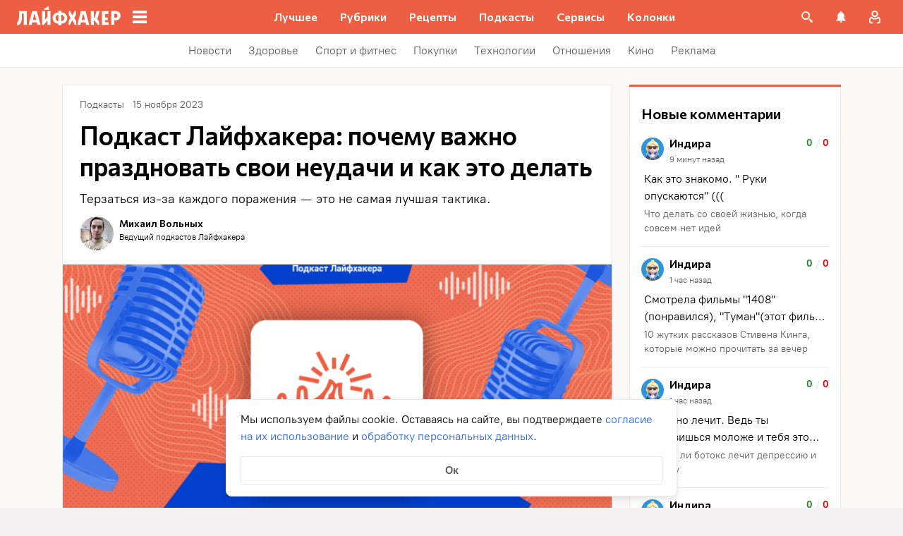

--- FILE ---
content_type: text/html; charset=utf-8
request_url: https://music.yandex.ru/iframe/track/119281608/6271311
body_size: 6706
content:
<!DOCTYPE html><html lang="ru" class="theme_light"><head><link rel="icon" type="image/png" href="/favicon16.png" sizes="16x16"/><link rel="icon" type="image/png" href="/favicon32.png" sizes="32x32"/><link rel="apple-touch-icon" href="/blocks/common/apple-touch.60x60.png"/><link rel="apple-touch-icon" sizes="76x76" href="/blocks/common/apple-touch.76x76.png"/><link rel="apple-touch-icon" sizes="120x120" href="/blocks/common/apple-touch.120x120.png"/><link rel="apple-touch-icon" sizes="152x152" href="/blocks/common/apple-touch.152x152.png"/><link rel="apple-touch-icon" sizes="180x180" href="/blocks/common/apple-touch.180x180.png"/><meta charSet="utf-8"/><meta name="viewport" content="initial-scale=1.0, width=device-width"/><title>Яндекс Музыка</title><meta name="next-head-count" content="10"/><link nonce="pBqL6gCbZgwghcF/pAKaRw==" rel="preload" href="/_next/static/css/6234490357070073.css" as="style"/><link nonce="pBqL6gCbZgwghcF/pAKaRw==" rel="stylesheet" href="/_next/static/css/6234490357070073.css" data-n-g=""/><link nonce="pBqL6gCbZgwghcF/pAKaRw==" rel="preload" href="/_next/static/css/190876381cd4a863.css" as="style"/><link nonce="pBqL6gCbZgwghcF/pAKaRw==" rel="stylesheet" href="/_next/static/css/190876381cd4a863.css" data-n-p=""/><noscript data-n-css="pBqL6gCbZgwghcF/pAKaRw=="></noscript><script defer="" nonce="pBqL6gCbZgwghcF/pAKaRw==" nomodule="" src="/_next/static/chunks/polyfills-c67a75d1b6f99dc8.js"></script><script src="/api/vkp/index/music.yandex.ru" defer="" nonce="pBqL6gCbZgwghcF/pAKaRw==" data-nscript="beforeInteractive"></script><script src="https://payment-widget.plus.yandex.ru/payment-manager.js" defer="" nonce="pBqL6gCbZgwghcF/pAKaRw==" data-nscript="beforeInteractive"></script><script src="/_next/static/chunks/webpack-aa89282bbd3a0d0a.js" nonce="pBqL6gCbZgwghcF/pAKaRw==" defer=""></script><script src="/_next/static/chunks/framework-4627773e41709687.js" nonce="pBqL6gCbZgwghcF/pAKaRw==" defer=""></script><script src="/_next/static/chunks/main-553abc46909f7055.js" nonce="pBqL6gCbZgwghcF/pAKaRw==" defer=""></script><script src="/_next/static/chunks/pages/_app-7e309326d737f637.js" nonce="pBqL6gCbZgwghcF/pAKaRw==" defer=""></script><script src="/_next/static/chunks/1669-d79220f550bbc574.js" nonce="pBqL6gCbZgwghcF/pAKaRw==" defer=""></script><script src="/_next/static/chunks/130-f46fad764bb9bcb4.js" nonce="pBqL6gCbZgwghcF/pAKaRw==" defer=""></script><script src="/_next/static/chunks/pages/iframe-page-fded4fb1ad2ea0c3.js" nonce="pBqL6gCbZgwghcF/pAKaRw==" defer=""></script><script src="/_next/static/1.0.0/_buildManifest.js" nonce="pBqL6gCbZgwghcF/pAKaRw==" defer=""></script><script src="/_next/static/1.0.0/_ssgManifest.js" nonce="pBqL6gCbZgwghcF/pAKaRw==" defer=""></script></head><body><div id="__next"><div class="iframe-layout_mainContainer__jOUWu"><header class="header_header__Rdmtp" style="background:rgb(70,73,75)" data-name="iframe-header"><div class="header_top__A96FX"><a class="header_logoLink__nSEMX" href="/?from=iframe" target="_blank"><svg viewBox="0 0 184 21" fill="none" xmlns="http://www.w3.org/2000/svg" height="16px"><g clip-path="url(#logo-text-white-ru_svg__clip0_1239_56408)" fill="#FED42B"><path d="M.323 7.983c0 1.963 1.01 3.142 2.807 4.348L0 16.684h2.584l3.491-4.869-1.211-.773c-1.474-.924-2.18-1.661-2.18-3.189 0-1.378 1.03-2.32 3.007-2.32h1.05v11.154h2.402V3.812H5.67c-3.512 0-5.349 1.68-5.349 4.171h.001zM16.631 11.041h-3.148v-3.68H11.12v9.324h2.362v-3.907h3.148v3.907h2.382V7.36h-2.382v3.68zM47.935 7.361h-2.38l-3.31 4.304V7.36h-2.362v9.324h2.362v-4.587l3.47 4.587H48.4l-3.774-5.02 3.31-4.304zM53.083 8.946c.908 0 1.797.303 2.28.566v-1.85c-.505-.264-1.372-.453-2.523-.453-3.027 0-4.582 2.001-4.582 4.813 0 3.057 1.513 4.756 4.682 4.756 1.07 0 1.837-.17 2.422-.566v-1.81c-.605.395-1.312.641-2.3.641-1.676 0-2.382-1.189-2.382-3.076 0-2.001.868-3.02 2.401-3.02h.002zM28.558 7.361h-6.862v.793c0 2.284-.161 5.21-.988 6.776h-.747v3.793h2.2v-2.038h5.289v2.038h2.16V14.93h-1.05V7.36h-.002zm-2.361 7.569h-3.31c.645-1.416.826-3.945.826-5.568v-.264h2.482v5.832h.002zM34.414 7.21c-2.846 0-4.219 2.038-4.219 4.831 0 3.19 1.695 4.737 4.703 4.737 1.513 0 2.623-.302 3.31-.736V14.25c-.727.434-1.959.793-3.109.793-1.731 0-2.392-.738-2.473-2.246h5.662v-1.152c0-3.227-1.514-4.435-3.875-4.435zm-.04 1.736c1.19 0 1.533.887 1.533 2.039v.188h-3.283c.056-1.462.62-2.227 1.75-2.227zM81.19 7.841l-.086-.399-3.628-.592 2.109-2.667-.246-.251-3.1 1.39.392-3.692-.319-.171-1.887 2.986L72.305 0h-.368l.502 4.297-5.331-3.99-.454.126 4.106 4.821-8.126-2.53-.368.387 7.256 3.864-10.013.775-.11.581 10.405 1.06-8.677 6.713.367.467 10.332-5.254-2.046 9.254h.625l3.958-8.707 2.415 6.816.429-.308-.993-6.93 3.763 3.99.245-.365-2.88-4.947 4.02 1.39.036-.42-3.603-2.485 3.395-.764zM129.93 11.883c1.848-.347 2.736-1.197 2.736-2.087 0-1.869-2.785-2.775-6.459-2.775-2.523 0-4.42.454-5.732 1.076v2.02c1.15-.566 3.047-1.113 5.026-1.113 1.413 0 2.24.283 2.24 1 0 .717-.707 1-2.382 1h-2.3v2.002h2.28c2.16 0 2.705.283 2.705 1 0 .605-.827 1.057-2.765 1.057-2.644 0-4.179-.754-5.107-1.17v2.076c.807.453 2.685 1 5.652 1 4.642 0 7.205-1.133 7.205-2.981 0-1.184-1.115-1.839-3.099-2.102v-.002zM117.367 7.361l-3.398 5.889-3.686-5.889h-5.49l6.535 10.13-1.973 2.93h2.805l2.765-4.265 5.248-8.795h-2.806zM94.567 11.127l-3.439-7.315h-5.792v12.872h2.2V7.217l4.52 9.467h2.504l4.46-9.47v9.47h4.926V3.812H97.91l-3.343 7.315zM168.654 7.361h-3.694l-5.328 3.699V7.36h-4.905v9.324h4.905v-3.889l3.492 3.889h6.317l-5.708-5.973 4.921-3.35zM141.346 9.908h-2.018V7.36h-4.926v9.323h6.923c3.693 0 5.974-1.208 5.974-3.454 0-2.02-2.019-3.321-5.954-3.321h.001zm-.687 4.832h-1.331v-2.888h1.331c1.07 0 1.696.472 1.696 1.434 0 1.113-.545 1.452-1.696 1.452v.002z"></path><path d="M179.209 7.38l-.109 1.172c-1-.866-2.488-1.323-4.391-1.323-3.351 0-6.096 1.699-6.096 4.85 0 3.152 2.604 4.87 6.076 4.87 1.867 0 3.393-.466 4.421-1.367l.099 1.101h4.724V7.38h-4.724zm-2.866 7.492c-1.676 0-2.706-.788-2.706-2.812 0-2.147 1.07-2.755 2.706-2.755 1.493 0 2.685.588 2.685 2.755 0 2.168-1.009 2.812-2.685 2.812zM152.768 7.361h-4.905v9.324h4.905V7.36z"></path></g><defs><clipPath id="logo-text-white-ru_svg__clip0_1239_56408"><path fill="#fff" d="M0 0h183.932v20.571H0z"></path></clipPath></defs></svg></a><a href="/album/6271311/track/119281608/?from=iframe&amp;play=1" class="music-redirect-link_sourceLink__IhKbG header_redirectLink__Ir3kX" target="_blank" rel="noreferrer">Слушать на сайте<svg fill="none" viewBox="0 0 9 9" class="music-redirect-link_arrowLinkIcon__h4r66"><path d="M5.8 1.3H1.5V0H8v6.7H6.9V2.3L1 8 .1 7l5.8-5.8z"></path></svg></a></div><div class="header_main__LZ3iX"><div class="header_left___oSIk"><div class="header_trackInfoContainer__wmJad"><div class="header_content__CI_ec"><div class="header_miniCover__f97WZ"><a href="/album/6271311/track/119281608/?from=iframe" target="_blank" class="cover_cover__P6E8d cover_extra-small__0czt5 cover_responsive__mUFe3" rel="noreferrer"><img src="https://avatars.yandex.net/get-music-content/6255016/ba6521bf.a.6271311-9/400x400" class="cover_img___CC3u" alt="" style="border-radius:6px"/></a></div><div class="header_info__chF4S"><div class="info_info__AXcx6"><h1 class="info_title__L1967 info_multiLine__ydHpl">Почему важно праздновать свои неудачи и как это делать</h1><div class="info-description_container__YCQnN">«Подкаст Лайфхакера»</div></div></div></div><div><div class="stack_row__4_23I"><div><div class="buttons_controlButton__QvrSt"><button class="button_button__yEIr9 button_iframe-play__fuM1Z button_small__O23qK button_round__a9uX5"><svg viewBox="0 0 24 24" class="buttons_playIcon__Jj0ew"><path d="M7 19.5c0 1 .4 1.2 1.3.6l10.5-7.3c1-.7 1-1 0-1.6L8.3 3.9c-1-.6-1.3-.5-1.3.6v15z"></path></svg></button></div></div><div style="margin-left:16px"><div class="buttons_controlButton__QvrSt"><button class="button_button__yEIr9 button_iframe-like__ZF7ks button_small__O23qK button_round__a9uX5"><svg viewBox="0 0 24 24" class="buttons_likeIcon__COwHa"><path d="M16.4 5c.4 0 .8 0 1.2.2 3.3.8 3.4 4.4 2.2 7-1.2 2.4-4.5 4.5-7.8 6.8-3.3-2.3-6.6-4.4-7.8-6.8-1.2-2.6-1-6.2 2.2-7L7.6 5c2.2 0 3.4 1.7 4 3 .2.6.6.6.9 0 .5-1.3 1.7-3 3.9-3zM7.6 3a6.7 6.7 0 00-4 1.3 7 7 0 00-1.5 2 8 8 0 00.3 6.7c1.3 2.8 4.5 5 7.9 7.2l.6.4c1.1.8 1 .8 2.2 0l.6-.4c3.4-2.3 6.6-4.4 7.9-7.2a8 8 0 00.3-6.6 5.6 5.6 0 00-3.8-3.2L16.4 3A5.8 5.8 0 0012 5a5.8 5.8 0 00-4.4-2z"></path></svg></button></div></div></div></div></div></div><div class="header_right__cmN9R"><a href="/album/6271311/track/119281608/?from=iframe" target="_blank" class="cover_cover__P6E8d cover_small__ypvAa" rel="noreferrer"><span class="cover_blur__Uq75k" style="filter:blur(10px);background:url(https://avatars.yandex.net/get-music-content/6255016/ba6521bf.a.6271311-9/400x400);background-size:cover;border-radius:6px"></span><img src="https://avatars.yandex.net/get-music-content/6255016/ba6521bf.a.6271311-9/400x400" class="cover_img___CC3u" alt="" style="border-radius:6px"/></a></div></div></header><a href="https://music.yandex.ru/apps" target="_blank"><div class="deeplink_deeplink__05Q2x"><svg width="32" height="32" viewBox="0 0 32 32" fill="none" xmlns="http://www.w3.org/2000/svg" class="deeplink_deeplinkLogo__64k5Y"><path d="M31.697 12.197l-.125-.62-5.277-.922 3.067-4.149-.357-.39-4.51 2.163.57-5.744-.463-.266-2.746 4.645L18.772 0h-.535l.731 6.684L11.213.479l-.66.195 5.973 7.499-11.82-3.936-.534.603 10.553 6.01L.16 12.055 0 12.96l15.135 1.648L2.514 25.05l.534.727 15.029-8.173L15.1 32h.909l5.758-13.545 3.512 10.602.624-.479L24.46 17.8l5.473 6.205.357-.567-4.19-7.694 5.848 2.163.053-.656-5.241-3.865 4.938-1.188z" fill="#FFBC0D"></path></svg><section><div class="deeplink_deepTitle__iN4bl">Яндекс Музыка</div><div class="deeplink_deepText__wwJ0F">Открыть в приложении</div></section><div class="deeplink_arrowLinkContainer__36ihH"><svg fill="none" viewBox="0 0 9 9" width="12" height="12" class="deeplink_arrowLink__If9G0"><path d="M5.8 1.3H1.5V0H8v6.7H6.9V2.3L1 8 .1 7l5.8-5.8z"></path></svg></div></div></a><div class="iframe_listContainer__8Yb7E"><div style="overflow:visible;height:0;width:0"></div></div></div><div class="flash-overlay"></div></div><script id="__NEXT_DATA__" type="application/json" nonce="pBqL6gCbZgwghcF/pAKaRw==">{"props":{"pageProps":{"dehydratedState":{"mutations":[],"queries":[{"state":{"data":{"user":{"sign":"4b1c2392e060008fd9007bd8184ded6349fe0842:1770027488464","sk":"y67adac26fa46aa080c376c3fdcb233c7","device_id":"bf1e8d7cb7196cd36385d1aa53808a58bc63694a1","onlyDeviceId":false,"isHosted":false,"name":"","login":"","uid":0,"lang":"ru"},"experiments":"{\"AndroidSdkSaftUserPlaylist\":\"default\",\"AndroidSdkSaftSearchLanding\":\"default\",\"WebJupiterBookmate\":\"on\",\"AndroidSdkSaftComposeMiniPlayer\":\"default\",\"playlistBoostExperiment62b52e604607ba1e1cbf3747\":\"on\",\"WebUpdatedOgMeta\":\"on\",\"AndroidSdkSaftNewMainScreen\":\"default\",\"WebNewImportVk\":\"on\",\"AndroidSdkSaftNavBarMyVibe\":\"default\",\"AndroidSdkSaftNewMyVibe\":\"default\",\"AndroidSdkSaftWizardCallToAction\":\"default\",\"AndroidSdkTabsCollectionScreenExperiment\":\"on\",\"WebIframeIntervalPlays\":\"default\",\"boostConfigExperiment68da2a98ab562e6b3c49ee2d\":\"on\",\"AudioQualityQuestionnaire\":\"AI_Test2\",\"musicSearchRanking\":\"default\",\"WebDeeplinksForDesktop\":\"default\",\"androidNewWaveQueueSdk\":\"default\",\"AndroidUnknownArtistBottomSheetExperiment\":\"default\",\"WebYnison\":\"default\",\"WebNewExplicitApiNewIcons\":\"default\",\"androidMetricsLaunchTrackSdk\":\"default\",\"playlistBoostExperiment607289d405a7dd7ae28a8b07\":\"on\",\"AndroidSdkSaftSimilarAlbums\":\"default\",\"AndroidSdkSaftTopNavBarRedesignYPExperiment\":\"default\",\"WebNewOldWizard\":\"on\",\"AndroidSdkSaftPersistentMiniPlayer\":\"default\",\"playlistBoostExperiment662ad8add46342283ad880f4\":\"on\",\"AndroidSdkSaftDownloadEntities\":\"default\",\"androidSdkStopOnCacheException\":\"default\",\"WebNewImportYoutube\":\"default\",\"AndroidSdkSaftCrossfade\":\"default\",\"androidNewPlaybackMuteSdk\":\"default\",\"WebClipsPremiumOnly\":\"default\",\"AndroidSdkSaftDiscoverLandingSkeleton\":\"on\",\"WebNewImportAnghami\":\"default\",\"WebAllowNext\":\"default\",\"WebAgentPodcast\":\"default\",\"WebOpenTelemetryLogs\":\"on\",\"BlockWebFullscreen\":\"default\",\"WebComplaint\":\"on\",\"WebNewExplicitApiModalFA\":\"default\",\"AndroidSdkSaftSharing\":\"default\",\"WebJupiterBooks\":\"on\",\"androidSdkUploadPlaysOnStart\":\"default\",\"AndroidSdkStartVibeBySession\":\"default\",\"androidSdkDisableCheckNetworkDataSource\":\"default\",\"AndroidSdkSaftSpiritualTabExperiment\":\"on\",\"AndroidSdkSaftPaginationAlbums\":\"default\",\"WebMyVibeNewSettings\":\"on\",\"AndroidSdkReporterReduceStackTraces\":\"default\",\"AndroidSaftNavigationAnimationExperiment\":\"default\",\"AndroidSdkSaftSearchBestResultExperiment\":\"default\",\"AndroidSdkDoNotFinishMusicScenarioOnStopExperiment_Dev\":\"default\",\"AndroidSdkSaftCollection\":\"default\",\"WebOneTapPurchase\":\"default\",\"WebPodcastsShelf\":\"on\",\"androidSdkPlayAudioModule\":\"default\",\"WebFullscreen\":\"default\",\"AndroidSelectValidTrackIndexExperiment\":\"default\",\"WebPopUpItPayPromo\":\"default\",\"AndroidSdkSaftPlayButtonShaderExperiment\":\"default\",\"androidPlayerPrepareUnificationSdk\":\"on\",\"musicPrice\":\"default\",\"boostConfigExperiment63ca5ce5868dce3221659e90\":\"default\",\"WebClipsMainLanding\":\"default\",\"WebForceNext\":\"force\",\"WebComplaintLanding\":\"on\",\"AndroidSdkSharedNetwork2\":\"default\",\"webSidebarBanner\":\"default\",\"AndroidSdkSaftBigPlayer2Experiment\":\"default\",\"AndroidSdkYnisonTransferSession_Dev\":\"default\",\"WebLegalRejectTrack\":\"on\",\"WebMyVibeFreemium\":\"on\",\"androidSdkInteractiveSessionNew\":\"default\",\"playlistBoostExperiment607289c805a7dd7ae28a8b04\":\"default\",\"AndroidSdkSaftTopNavBarRedesignYPMExperiment\":\"on\",\"androidSdkNewContextNamePlayAudio\":\"default\",\"AndroidSdkSaftArtistSimilarTracksBlock\":\"default\",\"AndroidSdkSaftComposeNavBar\":\"default\",\"AndroidSdkSaftBigPlayerCloseGesture\":\"default\",\"AndroidSdkSaftDownloading_NotReady\":\"default\",\"AndroidSdkSaftGeneratingMyVibePlaylist\":\"default\",\"WebLegalRejectArtist\":\"on\",\"ABTestIds\":\"718695,-1;758902,-1;1005550,22\",\"WebOembedLinkTagEnabled\":\"default\",\"webBarBelowRubilnik\":\"default\",\"AndroidDislikeTrackSkipSdk\":\"on\",\"AndroidSdkSaftArtistDiscography\":\"default\",\"boostConfigExperiment689224053b4dbe1a32e21eef\":\"default\",\"WebJupiterPay\":\"on\",\"useHlsTracks\":\"default\",\"AndroidSdkSaftMusicDynamicShortcutExperiment\":\"default\",\"WebNewExplicitApiDescriptionTextForAge18\":\"default\",\"AndroidSdkSaftSearchByMusic\":\"default\",\"AndroidSdkSaftWizardEntryPoints\":\"default\",\"WebOneTapKidsPurchase\":\"default\",\"AndroidSdkSaftArtistCompilationsBlock\":\"default\",\"paySelectorConcertsCashbackNewCustomer15July25\":\"default\",\"AndroidSdkSaftDownloading\":\"default\",\"iOSSaftDownloadedCollection\":\"default\",\"barBelowExperiment\":\"default\",\"WebPreferredDesign\":\"default\",\"AndroidSdkQueueExecutorSharedNetwork3\":\"default\",\"WebLegalRedirects\":\"on\",\"WebAgentArtist\":\"on\",\"AndroidSdkSaftFreemiumExperiment\":\"default\",\"WebNextTouchForAllLanguages\":\"on\",\"androidSdkPlayerEncFiles_Dev\":\"default\"}","countryISO":"RU"},"dataUpdateCount":1,"dataUpdatedAt":1770027488487,"error":null,"errorUpdateCount":0,"errorUpdatedAt":0,"fetchFailureCount":0,"fetchMeta":null,"isFetching":false,"isInvalidated":false,"isPaused":false,"status":"success"},"queryKey":"MUSIC_API_AUTH_GET_AUTH_DATA","queryHash":"[\"MUSIC_API_AUTH_GET_AUTH_DATA\"]"},{"state":{"data":{"id":"119281608","realId":"119281608","title":"Почему важно праздновать свои неудачи и как это делать","major":{"id":0,"name":"-"},"available":true,"availableForPremiumUsers":true,"availableFullWithoutPermission":true,"availableForOptions":["bookmate"],"disclaimers":[],"storageDir":"","durationMs":466100,"fileSize":0,"r128":{"i":-10.56,"tp":1.27},"fade":{"inStart":0,"inStop":1.5,"outStart":461.6,"outStop":464.9},"previewDurationMs":30000,"artists":[],"albums":[{"id":6271311,"title":"«Подкаст Лайфхакера»","type":"podcast","metaType":"podcast","contentWarning":"explicit","year":2019,"releaseDate":"2019-01-16T00:00:00+03:00","coverUri":"avatars.yandex.net/get-music-content/6255016/ba6521bf.a.6271311-9/%%","ogImage":"avatars.yandex.net/get-music-content/6255016/ba6521bf.a.6271311-9/%%","trackCount":2021,"likesCount":96583,"recent":false,"veryImportant":false,"artists":[],"labels":[{"id":1418334,"name":"Лайфхакер"}],"available":true,"availableForPremiumUsers":true,"availableForOptions":["bookmate"],"availableForMobile":true,"availablePartially":false,"bests":[72399461,140550158,140621967],"disclaimers":["exclamationIcon:671a23afcec5646906723a52","explicit","descriptionText:67370c8e13b92b0a60256675"],"listeningFinished":false,"trackPosition":{"volume":1,"index":1606}}],"coverUri":"avatars.yandex.net/get-music-content/6255016/ba6521bf.a.6271311-9/%%","derivedColors":{"average":"#d15c46","waveText":"#ffcbc1","miniPlayer":"#e69788","accent":"#dc6a55"},"ogImage":"avatars.yandex.net/get-music-content/6255016/ba6521bf.a.6271311-9/%%","lyricsAvailable":false,"type":"podcast-episode","rememberPosition":true,"shortDescription":"Терзаться из-за каждого поражения — это не самая лучшая тактика.\n\n\nПрочитать этот и другие материалы вы можете на нашем сайте: https://lifehacker.ru/zachem-kak-prazdnovat-neudachi/\n\nСлушайте наш подкаст «Время есть». В каждом эпизоде нового сезона мы обсуждаем отдельное блюдо, погружаемся в его историю и рассказываем, как лучше его приготовить:","podcastEpisodeType":"full","pubDate":"2023-11-15","trackSharingFlag":"COVER_ONLY","lyricsInfo":{"hasAvailableSyncLyrics":false,"hasAvailableTextLyrics":false},"trackSource":"OWN","tracks":[{"id":"119281608","realId":"119281608","title":"Почему важно праздновать свои неудачи и как это делать","major":{"id":0,"name":"-"},"available":true,"availableForPremiumUsers":true,"availableFullWithoutPermission":true,"availableForOptions":["bookmate"],"disclaimers":[],"storageDir":"","durationMs":466100,"fileSize":0,"r128":{"i":-10.56,"tp":1.27},"fade":{"inStart":0,"inStop":1.5,"outStart":461.6,"outStop":464.9},"previewDurationMs":30000,"artists":[],"albums":[{"id":6271311,"title":"«Подкаст Лайфхакера»","type":"podcast","metaType":"podcast","contentWarning":"explicit","year":2019,"releaseDate":"2019-01-16T00:00:00+03:00","coverUri":"avatars.yandex.net/get-music-content/6255016/ba6521bf.a.6271311-9/%%","ogImage":"avatars.yandex.net/get-music-content/6255016/ba6521bf.a.6271311-9/%%","trackCount":2021,"likesCount":96583,"recent":false,"veryImportant":false,"artists":[],"labels":[{"id":1418334,"name":"Лайфхакер"}],"available":true,"availableForPremiumUsers":true,"availableForOptions":["bookmate"],"availableForMobile":true,"availablePartially":false,"bests":[72399461,140550158,140621967],"disclaimers":["exclamationIcon:671a23afcec5646906723a52","explicit","descriptionText:67370c8e13b92b0a60256675"],"listeningFinished":false,"trackPosition":{"volume":1,"index":1606}}],"coverUri":"avatars.yandex.net/get-music-content/6255016/ba6521bf.a.6271311-9/%%","derivedColors":{"average":"#d15c46","waveText":"#ffcbc1","miniPlayer":"#e69788","accent":"#dc6a55"},"ogImage":"avatars.yandex.net/get-music-content/6255016/ba6521bf.a.6271311-9/%%","lyricsAvailable":false,"type":"podcast-episode","rememberPosition":true,"shortDescription":"Терзаться из-за каждого поражения — это не самая лучшая тактика.\n\n\nПрочитать этот и другие материалы вы можете на нашем сайте: https://lifehacker.ru/zachem-kak-prazdnovat-neudachi/\n\nСлушайте наш подкаст «Время есть». В каждом эпизоде нового сезона мы обсуждаем отдельное блюдо, погружаемся в его историю и рассказываем, как лучше его приготовить:","podcastEpisodeType":"full","pubDate":"2023-11-15","trackSharingFlag":"COVER_ONLY","lyricsInfo":{"hasAvailableSyncLyrics":false,"hasAvailableTextLyrics":false},"trackSource":"OWN"}],"diskCount":0,"disks":[],"isCoverList":false,"sourceId":"6271311","cover":"avatars.yandex.net/get-music-content/6255016/ba6521bf.a.6271311-9/%%","likesCount":0},"dataUpdateCount":1,"dataUpdatedAt":1770027488565,"error":null,"errorUpdateCount":0,"errorUpdatedAt":0,"fetchFailureCount":0,"fetchMeta":null,"isFetching":false,"isInvalidated":false,"isPaused":false,"status":"success"},"queryKey":"iframe","queryHash":"[\"iframe\"]"}]},"referer":"https://lifehacker.ru/lifehacker-podcast-1116/","userAgent":"Mozilla/5.0 (Macintosh; Intel Mac OS X 10_15_7) AppleWebKit/537.36 (KHTML, like Gecko) Chrome/131.0.0.0 Safari/537.36; ClaudeBot/1.0; +claudebot@anthropic.com)","lang":"ru"},"__N_SSP":true},"page":"/iframe-page","query":{"sourceId":"6271311","trackId":"119281608","sourceType":"track","albumId":"6271311"},"buildId":"1.0.0","runtimeConfig":{"env":"production","version":"1.0.0","isDev":false},"isFallback":false,"gssp":true,"customServer":true,"scriptLoader":[]}</script></body></html>

--- FILE ---
content_type: text/css
request_url: https://lifehacker.ru/_nuxt/AuthWindow-DxvuV5Qn.css
body_size: 3481
content:
.auth-modal-container[data-v-f5dae81c]{width:100%}@media (min-width:768px){.auth-modal-container[data-v-f5dae81c]{display:flex;margin:auto;padding:32px;pointer-events:none}}.auth-modal[data-v-f5dae81c]{background:#fff;min-height:100%;padding:48px 16px;pointer-events:auto}@-moz-document url-prefix(){.auth-modal[data-v-f5dae81c]{scrollbar-color:var(--scrollbar-thumb-color,#c4c4c4) transparent;scrollbar-width:thin}}.auth-modal[data-v-f5dae81c]::-webkit-scrollbar{height:var(--scrollbar-height,10px);width:var(--scrollbar-width,8px)}.auth-modal[data-v-f5dae81c]::-webkit-scrollbar-thumb{background:var(--scrollbar-thumb-color,#c4c4c4);border-color:var(--scrollbar-track-background,#fff);border-radius:999px;border-style:solid;border-width:var(--scrollbar-track-gap,2px)}.auth-modal[data-v-f5dae81c]::-webkit-scrollbar-thumb:hover{background-color:var(--scrollbar-thumb-hover-color,#7d7d7d)}.auth-modal[data-v-f5dae81c]::-webkit-scrollbar-track{background:var(--scrollbar-track-background,#fff);border-radius:999px}@media (min-width:768px){.auth-modal[data-v-f5dae81c]{border-radius:8px;height:auto;margin:auto;padding:56px 40px;position:relative;width:520px}}.title[data-v-f5dae81c]{font-family:Commissioner,Commissioner Fallback,Trebuchet MS,sans-serif;font-size:26px;font-weight:600;line-height:34px;margin-bottom:12px}@media (min-width:768px){.title[data-v-f5dae81c]{font-size:28px;line-height:36px}}.close-button[data-v-f5dae81c]{background:unset;border:none;color:#969698;cursor:pointer;height:40px;padding:8px;position:absolute;right:8px;top:8px;width:40px}@media (min-width:768px){.close-button[data-v-f5dae81c]{height:24px;margin:8px;padding:0;width:24px}}.close-icon[data-v-f5dae81c]{display:flex;height:100%;width:100%}.auth-warning[data-v-869c4dd3]{align-items:flex-start;background-color:#fff3d4;border-radius:2px;color:#5c5c5c;display:flex;flex-direction:row;font-family:PT Root,PT Root Fallback,Arial,sans-serif;font-size:16px;font-weight:400;gap:12px;line-height:24px;margin:12px auto 24px;padding:16px 12px;width:100%}.icon[data-v-869c4dd3]{color:#969698}.content[data-v-869c4dd3]{color:#5c5c5c;display:flex;flex-direction:column;gap:12px}.auth-providers-wrapper[data-v-3603e346]{-moz-column-gap:12px;column-gap:12px;display:flex;flex-wrap:wrap;position:relative;row-gap:16px;width:100%}.auth-provider-button[data-v-3603e346]{align-items:center;background-color:#fff;border:2px solid #e7e7e7;border-radius:2px;color:#000;cursor:pointer;display:flex;flex:1;font-size:16px;font-weight:400;height:48px;justify-content:center;line-height:24px}.auth-provider-button[data-v-3603e346]:focus{outline:none}.auth-provider-button[data-v-3603e346]:focus-visible{border-color:#2962f9}@media (min-width:768px){.auth-provider-button[data-v-3603e346]{flex:0 0 100%;height:44px;justify-content:flex-start}}.auth-provider-button-label[data-v-3603e346]{display:none}@media (min-width:768px){.auth-provider-button-label[data-v-3603e346]{display:block}}.auth-provider-button-logo[data-v-3603e346]{display:flex}.auth-provider-button-logo-wrapper[data-v-3603e346]{align-items:center;border-radius:1px;display:inline-flex;height:100%;justify-content:center;overflow:hidden;width:40px}@media (min-width:768px){.auth-provider-button-logo-wrapper[data-v-3603e346]{margin-right:8px}}@media (hover:hover) and (pointer:fine){.auth-provider-button[data-v-3603e346]:hover{color:#fff}.auth-provider-button--vkontakte[data-v-3603e346]:hover{background-color:#07f;border-color:transparent}.auth-provider-button--vkontakte:hover img[data-v-3603e346]{filter:brightness(0) invert(1)}.auth-provider-button--yandex[data-v-3603e346]:hover{background-color:red;border-color:transparent}.auth-provider-button--yandex:hover img[data-v-3603e346]{filter:brightness(0) invert(1)}.auth-provider-button--mailru[data-v-3603e346]:hover{background-color:#005ff9;border-color:transparent}.auth-provider-button--google[data-v-3603e346]:hover{background-color:#4285f4;border-color:transparent}.auth-provider-button--google:hover .auth-provider-button-logo-wrapper[data-v-3603e346]{background:#fff}}.base-button[data-v-5595aa37]{align-items:center;background:var(--base-button-background,#2962f9);border:0;color:#fff;cursor:pointer;display:inline-flex;font-family:PT Root,PT Root Fallback,Arial,sans-serif;font-size:16px;font-weight:400;font-weight:600;justify-content:center;line-height:24px;margin:0;padding:8px 32px;vertical-align:top}.base-button[data-v-5595aa37]:where(.regular){min-height:48px;min-width:256px}.base-button[data-v-5595aa37]:where(.big){min-height:48px;min-width:256px}@media (min-width:768px){.base-button[data-v-5595aa37]:where(.big){min-height:64px}}.base-button[data-v-5595aa37]:disabled{background:#d4d7de;pointer-events:none}@media (hover:hover) and (pointer:fine){.base-button[data-v-5595aa37]:hover{background:var(--base-button-hover-background,#264eb1)}}.base-button[data-v-5595aa37]:active,.base-button[data-v-5595aa37]:focus-visible{background:var(--base-button-hover-background,#264eb1)}.base-button[data-v-5595aa37]:focus-visible{outline:2px solid var(--base-button-hover-background,#264eb1);outline-offset:2px}.base-input[data-v-8b8ab218]{align-items:center;border:1px solid #e7e7e7;border-radius:4px;display:flex}.base-input[data-v-8b8ab218]:focus-within{border:1px solid #2962f9}.base-input[data-v-8b8ab218] :where(input){background:transparent;border:0;border-radius:inherit;color:inherit;flex-grow:1;font-family:inherit;font-size:16px;line-height:24px;margin:0;padding:12px 16px}.base-input[data-v-8b8ab218] :where(input)::-moz-placeholder{color:#777474}.base-input[data-v-8b8ab218] :where(input)::placeholder{color:#777474}.base-input[data-v-8b8ab218] :where(input):focus{outline:0}.profile-setup__form[data-v-8a7df761]{display:flex;flex-direction:column;margin-top:32px}@media (min-width:768px){.profile-setup__form[data-v-8a7df761]{margin-top:40px}}.profile-setup__form-input-wrapper[data-v-8a7df761]{display:flex;flex-direction:column;font-family:Commissioner,Commissioner Fallback,Trebuchet MS,sans-serif;font-weight:600;gap:8px;margin-bottom:16px}.profile-setup__form-input-wrapper input[data-v-8a7df761]{font-family:PT Root,PT Root Fallback,Arial,sans-serif}.profile-setup__form-input-wrapper[data-v-8a7df761]:nth-child(2){margin-bottom:24px}.link[data-v-e14c88cb]{background-color:transparent;border:0;cursor:pointer;font:inherit;margin:0;padding:0;text-decoration:none}.link[data-v-e14c88cb]:hover:not(:disabled){text-decoration:underline;text-decoration-thickness:2px;text-underline-offset:2px}.link[data-v-e14c88cb]:focus{outline:none}.link[data-v-e14c88cb]:focus-visible{text-decoration:underline;text-decoration-thickness:2px;text-underline-offset:2px}.with-color[data-v-e14c88cb]{color:#2962f9}.with-color[data-v-e14c88cb]:disabled{color:#d4d7de;cursor:default}.with-color[data-v-e14c88cb]:hover:not(:disabled){color:#264eb1}.with-color[data-v-e14c88cb]:visited:not(:disabled){color:#7142d6}.no-hover-underline[data-v-e14c88cb]:hover{text-decoration:none}.link-content[data-v-e14c88cb]{align-items:center;display:inline;margin:calc(var(--expansion)*-1);padding:var(--expansion)}.link-content[data-v-e14c88cb]:has(.svg-icon),.link-content[data-v-e14c88cb]:has(svg){display:inline-flex;vertical-align:top}.code-input[data-v-843e0380]{background-color:#fff;display:flex;gap:8px}.base-input[data-v-843e0380]{min-width:0}.base-input.error[data-v-843e0380]{border-color:#fd4b4b}.digit-input.digit-input[data-v-843e0380]{font-family:Commissioner,Commissioner Fallback,Trebuchet MS,sans-serif;font-size:22px;font-weight:700;height:54px;line-height:30px;text-align:center;width:100%}.digit-input.digit-input[data-v-843e0380]::-webkit-inner-spin-button,.digit-input.digit-input[data-v-843e0380]::-webkit-outer-spin-button{-webkit-appearance:none;-moz-appearance:none;appearance:none}@media (min-width:768px){.digit-input.digit-input[data-v-843e0380]{font-size:24px;height:56px;line-height:32px;min-width:66px}}.loader[data-v-257fe092]{animation:loader-257fe092 .5s linear infinite;background-image:url([data-uri]);background-position:50%;background-repeat:no-repeat;background-size:100% 100%;height:24px;transition:opacity .2s;width:24px}@keyframes loader-257fe092{0%{transform:rotate(0)}to{transform:rotate(1turn)}}.auth-code[data-v-257fe092]{font-family:PT Root,PT Root Fallback,Arial,sans-serif}.subtitle[data-v-257fe092]{font-size:16px;line-height:24px}.content[data-v-257fe092]{margin-top:32px}@media (min-width:768px){.content[data-v-257fe092]{margin-top:40px}}.highlight[data-v-257fe092]{color:#2962f9}.submit-button.submit-button[data-v-257fe092]{margin-bottom:8px;margin-top:24px}.resend-button[data-v-257fe092]{font-weight:600;line-height:40px;margin:auto}.resend-button--success[data-v-257fe092]:disabled{color:#65b846}@media (hover:hover){.resend-button--success[data-v-257fe092]:disabled:hover:not(:disabled){color:#656565}}.actions[data-v-257fe092]{display:flex;flex-direction:column;justify-content:center}.error[data-v-257fe092]{color:#fd4b4b;font-family:PT Root,PT Root Fallback,Arial,sans-serif;font-size:12px;line-height:18px;margin-top:8px}.auth-window[data-v-c135c069]{font-family:PT Root,PT Root Fallback,Arial,sans-serif}.auth-window__providers-wrapper[data-v-c135c069]{-moz-column-gap:12px;column-gap:12px;display:flex;flex-direction:column;flex-wrap:wrap;row-gap:16px}.auth-window__subtitle[data-v-c135c069]{font-size:16px;line-height:24px;margin-bottom:32px}@media (min-width:768px){.auth-window__subtitle[data-v-c135c069]{font-size:18px;line-height:26px;margin-bottom:40px}}.auth-window__disclaimer[data-v-c135c069]{display:inline-block;font-size:16px;font-weight:400;line-height:24px;margin-top:32px}@media (min-width:768px){.auth-window__disclaimer[data-v-c135c069]{margin-top:40px}}.auth-window__separator[data-v-c135c069]{color:#5c5c5c;font-size:14px;line-height:20px;margin:32px 0 24px;position:relative;text-align:center;z-index:2}@media (min-width:768px){.auth-window__separator[data-v-c135c069]{margin:40px 0 24px}}.auth-window__separator[data-v-c135c069]:before{background-color:#e7e7e7;content:"";height:1px;left:0;position:absolute;top:50%;width:100%;z-index:-1}.auth-window__separator-text[data-v-c135c069]{background-color:#fff;padding:0 12px}.auth-window__form[data-v-c135c069]{display:flex;flex-direction:column;gap:16px}.auth-window__form-button[data-v-c135c069]{position:relative}.auth-window__form-switch[data-v-c135c069]{line-height:40px}.auth-window__form-switch-button[data-v-c135c069]{font-weight:600;margin-left:4px}


--- FILE ---
content_type: text/css
request_url: https://lifehacker.ru/_nuxt/tick-big-C17Wuo8a.css
body_size: 425
content:
.favorite-drop-down-form[data-v-beaff587]{flex-shrink:0;height:56px;position:relative}.input[data-v-beaff587]{-webkit-appearance:none;-moz-appearance:none;appearance:none;background-color:transparent;border:1px solid var(--favorite-drop-down-accent-color);border-radius:0;font-family:PT Root,PT Root Fallback,Arial,sans-serif;font-size:16px;height:100%;line-height:24px;padding:8px 48px 8px 15px;transition:border-color .2s ease-in-out,color .2s ease-in-out;width:100%}@media (min-width:768px){.input[data-v-beaff587]{padding-left:23px}}.round-bottom-corners[data-v-beaff587]{border-bottom-left-radius:4px;border-bottom-right-radius:4px}.submit[data-v-beaff587]{background-color:transparent;border:0;box-sizing:content-box;color:var(--favorite-drop-down-accent-color);height:24px;padding:8px;position:absolute;right:4px;top:50%;transform:translateY(-50%);transition:color .2s ease-in-out;width:24px}.submit[data-v-beaff587]:not(:disabled){cursor:pointer}.invalid .input[data-v-beaff587]{border-color:#fd4b4b}.invalid .input[data-v-beaff587],.invalid .submit[data-v-beaff587]{color:#fd4b4b}.favorite-drop-down-button[data-v-53c97257]{align-items:center;-webkit-appearance:none;-moz-appearance:none;appearance:none;background-color:transparent;border:0;color:var(--favorite-drop-down-accent-color);cursor:pointer;display:flex;font-family:PT Root,PT Root Fallback,Arial,sans-serif;font-size:16px;font-weight:700;gap:8px;height:56px;line-height:24px;padding:8px 16px;width:100%}@media (hover:hover){.favorite-drop-down-button[data-v-53c97257]:hover{color:var(--favorite-drop-down-accent-darker-color)}}@media (min-width:768px){.favorite-drop-down-button[data-v-53c97257]{padding-left:24px;padding-right:24px}}


--- FILE ---
content_type: text/css
request_url: https://lifehacker.ru/_nuxt/useLightboxGallery-BtDBcy5i.css
body_size: 5695
content:
.svg-icon{display:block;height:24px;width:24px;--attachment-icon:url("data:image/svg+xml;charset=utf-8,%3Csvg xmlns='http://www.w3.org/2000/svg' width='24' height='24' fill='none' viewBox='0 0 24 24'%3E%3Cpath fill='%23C722CA' d='M18 5.988v11.93H6V5.989zM18 4H6a2 2 0 0 0-2 1.988v11.93a2 2 0 0 0 2 1.989h12a2 2 0 0 0 2-1.988V5.989A2 2 0 0 0 18 4m-4 7.953-2 2.983-2-1.85-3 3.838h10z'/%3E%3Cellipse cx='10.5' cy='9.468' fill='%23C722CA' rx='1.5' ry='1.491'/%3E%3C/svg%3E");--attachment-remove:url("data:image/svg+xml;charset=utf-8,%3Csvg xmlns='http://www.w3.org/2000/svg' width='24' height='24' fill='none' viewBox='0 0 24 24'%3E%3Cpath fill='%23fff' fill-rule='evenodd' d='M16.293 6.293a1 1 0 1 1 1.414 1.414L13.414 12l4.293 4.293a1 1 0 0 1-1.414 1.414L12 13.414l-4.293 4.293a1 1 0 0 1-1.414-1.414L10.586 12 6.293 7.707a1 1 0 0 1 1.414-1.414L12 10.586z' clip-rule='evenodd'/%3E%3C/svg%3E");--close-cross:url("data:image/svg+xml;charset=utf-8,%3Csvg xmlns='http://www.w3.org/2000/svg' width='24' height='24' fill='none' viewBox='0 0 24 24'%3E%3Cpath fill='%23CCC' fill-rule='evenodd' d='M16.293 6.293a1 1 0 1 1 1.414 1.414L13.414 12l4.293 4.293a1 1 0 0 1-1.414 1.414L12 13.414l-4.293 4.293a1 1 0 0 1-1.414-1.414L10.586 12 6.293 7.707a1 1 0 0 1 1.414-1.414L12 10.586z' clip-rule='evenodd'/%3E%3C/svg%3E");--close-reply:url("data:image/svg+xml;charset=utf-8,%3Csvg xmlns='http://www.w3.org/2000/svg' width='24' height='24' fill='none' viewBox='0 0 24 24'%3E%3Cpath fill='%23969698' fill-rule='evenodd' d='M16.293 6.293a1 1 0 1 1 1.414 1.414L13.414 12l4.293 4.293a1 1 0 0 1-1.414 1.414L12 13.414l-4.293 4.293a1 1 0 0 1-1.414-1.414L10.586 12 6.293 7.707a1 1 0 0 1 1.414-1.414L12 10.586z' clip-rule='evenodd'/%3E%3C/svg%3E");--comment-actions:url("data:image/svg+xml;charset=utf-8,%3Csvg xmlns='http://www.w3.org/2000/svg' width='24' height='24' fill='none' viewBox='0 0 24 24'%3E%3Cpath fill='%23000' d='M12 8c1.1 0 2-.9 2-2s-.9-2-2-2-2 .9-2 2 .9 2 2 2m0 2c-1.1 0-2 .9-2 2s.9 2 2 2 2-.9 2-2-.9-2-2-2m0 6c-1.1 0-2 .9-2 2s.9 2 2 2 2-.9 2-2-.9-2-2-2'/%3E%3C/svg%3E");--play:url("data:image/svg+xml;charset=utf-8,%3Csvg xmlns='http://www.w3.org/2000/svg' fill='none' viewBox='0 0 24 24'%3E%3Cpath fill='%23FFF' d='M8 5v14l11-7z'/%3E%3C/svg%3E");--copy-link:url("data:image/svg+xml;charset=utf-8,%3Csvg xmlns='http://www.w3.org/2000/svg' width='24' height='24' fill='none' viewBox='0 0 24 24'%3E%3Cg clip-path='url(%23a)'%3E%3Cpath fill='%232962F9' d='M12 4.929 9.88 7.05a1.003 1.003 0 0 0 0 1.414 1.003 1.003 0 0 0 1.414 0l2.121-2.12a3.01 3.01 0 0 1 4.243 0 3.01 3.01 0 0 1 0 4.242l-2.121 2.121a1.003 1.003 0 0 0 0 1.414 1.003 1.003 0 0 0 1.414 0L19.07 12a5 5 0 0 0 0-7.071 5 5 0 0 0-7.07 0m-2.828 9.9a1.003 1.003 0 0 0 1.414 0l4.243-4.243a1.003 1.003 0 0 0 0-1.414 1.003 1.003 0 0 0-1.415 0l-4.242 4.242a1.003 1.003 0 0 0 0 1.414m3.535.707-2.121 2.12a3.01 3.01 0 0 1-4.243 0 3.01 3.01 0 0 1 0-4.242l2.122-2.121a1.003 1.003 0 0 0 0-1.414 1.003 1.003 0 0 0-1.415 0L4.93 12a5 5 0 0 0 0 7.071 5 5 0 0 0 7.07 0l2.121-2.121a1.003 1.003 0 0 0 0-1.414 1.003 1.003 0 0 0-1.414 0'/%3E%3C/g%3E%3Cdefs%3E%3CclipPath id='a'%3E%3Cpath fill='%23fff' d='M0 0h24v24H0z'/%3E%3C/clipPath%3E%3C/defs%3E%3C/svg%3E");--delete:url("data:image/svg+xml;charset=utf-8,%3Csvg xmlns='http://www.w3.org/2000/svg' width='24' height='24' fill='none' viewBox='0 0 24 24'%3E%3Cpath fill='%232962F9' fill-rule='evenodd' d='M9.5 5a1 1 0 0 1 1-1h4a1 1 0 0 1 1 1h2a3 3 0 0 0-3-3h-4a3 3 0 0 0-3 3zM5.157 7.969l1.152 10.393a3 3 0 0 0 2.982 2.67h6.419a3 3 0 0 0 2.981-2.67l1.152-10.393H21v-2H4v2zm2.012 0L8.297 18.14a1 1 0 0 0 .994.89h6.419a1 1 0 0 0 .993-.89L17.831 7.97zm7.623 3.043a1 1 0 0 1 0 1.414l-.878.877.878.878a1 1 0 1 1-1.415 1.414l-.877-.878-.877.878a1 1 0 0 1-1.415-1.414l.878-.878-.878-.877a1 1 0 1 1 1.415-1.414l.877.877.877-.877a1 1 0 0 1 1.415 0' clip-rule='evenodd'/%3E%3C/svg%3E");--edit-comment:url("data:image/svg+xml;charset=utf-8,%3Csvg xmlns='http://www.w3.org/2000/svg' width='24' height='24' fill='none' viewBox='0 0 24 24'%3E%3Cpath fill='%232962F9' fill-rule='evenodd' d='M5.781 5h6.242V3H5.78a2.79 2.79 0 0 0-2.789 2.79v12.42A2.79 2.79 0 0 0 5.782 21H18.21A2.79 2.79 0 0 0 21 18.21v-6.246h-2v6.246a.79.79 0 0 1-.79.79H5.78a.79.79 0 0 1-.789-.79V5.79a.79.79 0 0 1 .79-.79m3.224 8.585v1.414h1.414l6.399-6.4-1.414-1.413zM19.646 8.6l-1.414 1.414-6.984 6.985H7.005v-4.242L13.99 5.77l1.414-1.414 1.414 1.414zm-2.121-6.364 4.243 4.243-1.414 1.414L16.11 3.65z' clip-rule='evenodd'/%3E%3C/svg%3E");--report:url("data:image/svg+xml;charset=utf-8,%3Csvg xmlns='http://www.w3.org/2000/svg' width='24' height='24' fill='none' viewBox='0 0 24 24'%3E%3Cpath fill='%232962F9' fill-rule='evenodd' d='M15.73 3H8.27L3 8.27v7.46L8.27 21h7.46L21 15.73V8.27zM19 14.9 14.9 19H9.1L5 14.9V9.1L9.1 5h5.8L19 9.1zM12 17a1 1 0 1 0 0-2 1 1 0 0 0 0 2m1-10h-2v7h2z' clip-rule='evenodd'/%3E%3C/svg%3E");--to-top:url("data:image/svg+xml;charset=utf-8,%3Csvg xmlns='http://www.w3.org/2000/svg' width='24' height='24' fill='none' viewBox='0 0 24 24'%3E%3Cg fill='%232962F9' clip-path='url(%23a)'%3E%3Cpath d='M5.705 12.295a.998.998 0 0 0 1.41 1.411L11 9.83V21a1 1 0 1 0 2 0V9.83l3.87 3.879a1.003 1.003 0 1 0 1.42-1.419L12 6z'/%3E%3Crect width='16' height='2' x='4' y='2' rx='1'/%3E%3C/g%3E%3Cdefs%3E%3CclipPath id='a'%3E%3Cpath fill='%23fff' d='M0 0h24v24H0z'/%3E%3C/clipPath%3E%3C/defs%3E%3C/svg%3E");--banned-icon:url("data:image/svg+xml;charset=utf-8,%3Csvg xmlns='http://www.w3.org/2000/svg' fill='none' viewBox='0 0 24 24'%3E%3Cpath fill='%23FD4B4B' fill-rule='evenodd' d='M15.73 3H8.27L3 8.27v7.46L8.27 21h7.46L21 15.73V8.27zM19 14.9 14.9 19H9.1L5 14.9V9.1L9.1 5h5.8L19 9.1zM12 17a1 1 0 1 0 0-2 1 1 0 0 0 0 2m1-10h-2v7h2z' clip-rule='evenodd'/%3E%3C/svg%3E")}.svg-icon--copy-link{-webkit-mask-image:var(--copy-link);mask-image:var(--copy-link)}.svg-icon--delete{-webkit-mask-image:var(--delete);mask-image:var(--delete)}.svg-icon--edit-comment{-webkit-mask-image:var(--edit-comment);mask-image:var(--edit-comment)}.svg-icon--report{-webkit-mask-image:var(--report);mask-image:var(--report)}.svg-icon--to-top{-webkit-mask-image:var(--to-top);mask-image:var(--to-top)}.svg-icon--attachment-icon{-webkit-mask-image:var(--attachment-icon);mask-image:var(--attachment-icon)}.svg-icon--attachment-remove{-webkit-mask-image:var(--attachment-remove);mask-image:var(--attachment-remove)}.svg-icon--close-cross{-webkit-mask-image:var(--close-cross);mask-image:var(--close-cross)}.svg-icon--close-reply{-webkit-mask-image:var(--close-reply);mask-image:var(--close-reply)}.svg-icon--comment-actions{-webkit-mask-image:var(--comment-actions);mask-image:var(--comment-actions)}.svg-icon--banned-icon{-webkit-mask-image:var(--banned-icon);mask-image:var(--banned-icon)}.svg-icon--play{-webkit-mask-image:var(--play);mask-image:var(--play)}.attachment-button{cursor:pointer}.attachment-button__icon{background-color:#2962f9;transition:background-color .2s linear}@media (hover:hover){.attachment-button__icon:hover{background-color:#264eb1}}.attachment-button__icon--disabled{background-color:#969698}.modal-fade-enter-active[data-v-38376bcf],.modal-fade-leave-active[data-v-38376bcf]{opacity:0}.comment-button[data-v-38376bcf]{display:block;font-family:PT Root,PT Root Fallback,Arial,sans-serif;font-size:16px;font-weight:700;line-height:24px;padding:8px 36px}.comment-button--primary[data-v-38376bcf]{background-color:#2962f9;border-radius:2px;color:#fff;transition:background-color .2s linear}@media (hover:hover){.comment-button--primary[data-v-38376bcf]:hover{background-color:#264eb1}}.comment-button--primary[data-v-38376bcf]:disabled{background-color:#d4d7de;cursor:not-allowed;pointer-events:none}.comment-button--text[data-v-38376bcf]{color:#2962f9;min-width:unset;padding:0;transition:color .2s linear}@media (hover:hover){.comment-button--text[data-v-38376bcf]:hover{color:#264eb1}}.comment-button--text[data-v-38376bcf]:disabled{color:#d4d7de;cursor:not-allowed;pointer-events:none}.modal-fade-enter-active[data-v-2eca8b43],.modal-fade-leave-active[data-v-2eca8b43]{opacity:0}.input-footer__actions[data-v-2eca8b43]{align-items:flex-end;display:flex;justify-content:space-between}.input-footer__send-button[data-v-2eca8b43]{min-width:150px}.attachment[data-v-1c0d3b73]{position:relative}.attachment__remove-btn[data-v-1c0d3b73]{background-color:#0009;display:block;position:absolute;right:0;top:0}@media (hover:hover){.attachment__remove-btn[data-v-1c0d3b73]:hover{background-color:#000}.attachment__remove-btn:hover .attachment__remove-icon[data-v-1c0d3b73]{opacity:1}}.attachment__remove-icon[data-v-1c0d3b73]{background-color:#fff;opacity:.8}.fullscreen-view[data-v-00d8f9ec]{align-items:center;display:flex;justify-content:center;width:100%}.fullscreen-view__close[data-v-00d8f9ec]{background-color:#acb6cd;background-size:20px;border:none;cursor:pointer;height:32px;-webkit-mask-repeat:no-repeat;mask-repeat:no-repeat;position:absolute;right:16px;top:16px;width:32px}@media (hover:hover){.fullscreen-view__close[data-v-00d8f9ec]:hover{background-color:#fff}}@media (min-width:768px){.fullscreen-view__close[data-v-00d8f9ec]{right:24px;top:24px}}@media (min-width:1024px){.fullscreen-view__close[data-v-00d8f9ec]{height:24px;width:24px}}.fullscreen-image__wrapper[data-v-06f1dd03]{align-items:center;display:flex;height:100%;justify-content:center;margin:56px 0;width:100%}@media (min-width:768px){.fullscreen-image__wrapper[data-v-06f1dd03]{margin:94px 0}}@media (min-width:1024px){.fullscreen-image__wrapper[data-v-06f1dd03]{margin:80px}}.fullscreen-image__image[data-v-06f1dd03]{display:block;margin:auto;max-height:456px;max-width:100%;-o-object-fit:contain;object-fit:contain}@media (min-width:768px){.fullscreen-image__image[data-v-06f1dd03]{max-height:718px}}@media (min-width:1024px){.fullscreen-image__image[data-v-06f1dd03]{max-height:764px}}@media (min-width:1280px){.fullscreen-image__image[data-v-06f1dd03]{max-height:608px;max-width:1120px}}.image-attachment[data-v-5cf3d5a0]{border-radius:2px;height:72px;overflow:hidden;width:72px}@media (min-width:768px){.image-attachment[data-v-5cf3d5a0]{height:120px;width:120px}}.image-attachment img[data-v-5cf3d5a0]{cursor:zoom-in;display:block;height:100%;-o-object-fit:cover;object-fit:cover;width:100%}.fullscreen-video__embed-wrapper[data-v-7d566739]{max-width:900px;position:relative;width:100%}.fullscreen-video__embed-wrapper[data-v-7d566739]:before{content:"";display:block;opacity:0;padding-top:56.25%;pointer-events:none;visibility:hidden;z-index:-1}.fullscreen-video__embed-wrapper[data-v-7d566739] iframe{height:100%;left:0;position:absolute;top:0;width:100%}.video-attachment[data-v-caaf35b3]{border-radius:2px;height:120px;overflow:hidden;position:relative;width:120px}.video-attachment img[data-v-caaf35b3]{cursor:pointer;display:block;height:100%;-o-object-fit:cover;object-fit:cover;width:100%}.video-attachment__video-play[data-v-caaf35b3]{background-color:#fff;border-radius:50%;cursor:pointer;height:48px;left:50%;position:absolute;top:50%;transform:translate(-50%,-50%);width:48px}.file-size-error__text,.file-size-error-action-sheet__text[data-v-1983ef26],.file-type-error-action-sheet__text[data-v-53d27817],.file-type-error__text{text-align:center}.modal-fade-enter-active[data-v-672c8374],.modal-fade-leave-active[data-v-672c8374]{opacity:0}.input[data-v-672c8374]{background:#fbf8f8;border-radius:2px;display:grid;grid-template-rows:auto fit-content(40px);position:relative}.input[data-v-672c8374]:before{border:1px solid #e7e7e7;border-radius:2px;bottom:0;content:"";left:0;pointer-events:none;position:absolute;right:0;top:0}.input--active[data-v-672c8374]:before{border-color:#2962f9}@media (hover:hover){.input[data-v-672c8374]:hover:before{border-color:#2962f9}}.input__file-input[data-v-672c8374]{height:1px;opacity:0;overflow:hidden;pointer-events:none;position:absolute;visibility:hidden;width:1px}.input__input-wrapper[data-v-672c8374]{display:flex;flex-wrap:wrap;padding:12px 16px}.input__textarea[data-v-672c8374]{background:none;border:none;color:#000;display:block;font-family:PT Root,PT Root Fallback,Arial,sans-serif;font-size:16px;line-height:24px;overflow:hidden;resize:none;width:100%;word-break:break-word}.input__textarea[data-v-672c8374] a{cursor:pointer}.input__textarea[data-v-672c8374]::-moz-placeholder{color:#777474}.input__textarea[data-v-672c8374]::placeholder{color:#777474}.input__textarea[data-v-672c8374]:empty:not(:focus):before{content:attr(data-placeholder);pointer-events:none}.input__attachments[data-v-672c8374]{margin-top:8px}.input__video-attachment[data-v-672c8374]{margin-top:16px}.input--primary .input__footer[data-v-672c8374]{padding:4px 16px 16px}.input--secondary .input__footer[data-v-672c8374]{padding:16px}.input--has-attachments .input__textarea[data-v-672c8374]{min-height:unset}.modal-fade-enter-active[data-v-f0fde624],.modal-fade-leave-active[data-v-f0fde624]{opacity:0}.comment-input-banned-plate[data-v-f0fde624]{border-radius:2px;min-height:180px;overflow:hidden;padding:12px 16px 108px;position:relative}@media (min-width:768px){.comment-input-banned-plate[data-v-f0fde624]{padding-bottom:64px}}.comment-input-banned-plate[data-v-f0fde624]:before{background-color:#fbf8f8;border:1px solid #e7e7e7;border-radius:2px;bottom:0;content:"";height:100%;left:0;pointer-events:none;position:absolute;right:0;top:0;width:100%;z-index:0}.comment-input-banned-plate__content[data-v-f0fde624]{position:relative;z-index:1}.comment-input-banned-plate__icon[data-v-f0fde624]{background-color:#fd4b4b}.comment-input-banned-plate__text[data-v-f0fde624]{color:#777474;font-family:PT Root,PT Root Fallback,Arial,sans-serif;font-size:16px;line-height:24px;margin-top:8px}.comment-input-banned-plate__text a[data-v-f0fde624]{border-bottom:2px solid;border-color:#2962f900;color:#2962f9;text-decoration:none}@media (hover:hover){.comment-input-banned-plate__text a[data-v-f0fde624]:hover{border-color:#2962f9}}.file-image__img[data-v-41d60159]{cursor:zoom-in;display:block;height:224px;max-width:100%;-o-object-fit:contain;object-fit:contain}.file-video[data-v-576a3043]{position:relative;width:100%}@media (min-width:768px){.file-video[data-v-576a3043]{width:-moz-fit-content;width:fit-content}}.file-video__play[data-v-576a3043]{background-color:#fff;border-radius:50%;cursor:pointer;height:64px;left:50%;position:absolute;top:50%;transform:translate(-50%,-50%);width:64px;z-index:0}.file-video__preview[data-v-576a3043]{cursor:pointer;display:block;-o-object-fit:cover;object-fit:cover;width:100%}@media (min-width:768px){.file-video__preview[data-v-576a3043]{height:180px;width:unset}}.comment-files__video[data-v-d9b62447]{margin-top:12px}.icon-button{display:block}.modal-fade-enter-active[data-v-5ef48a7d],.modal-fade-leave-active[data-v-5ef48a7d]{opacity:0}.comment-footer[data-v-5ef48a7d]{align-items:center;display:flex;justify-content:flex-start}.comment-footer__button--reaction[data-v-5ef48a7d]{border:2px solid #e7e7e7;border-radius:2px;font-family:PT Root,PT Root Fallback,Arial,sans-serif;font-size:12px;font-weight:700;line-height:18px;min-height:24px;min-width:45px;padding:0 8px}.comment-footer__button--empty[data-v-5ef48a7d]{font-size:16px;line-height:24px;line-height:18px}.comment-footer__button--like[data-v-5ef48a7d]{color:#65b846;margin-right:8px}@media (hover:hover){.comment-footer__button--like[data-v-5ef48a7d]:hover{background-color:#65b846;border-color:#65b846;color:#fff}}.comment-footer__button--dislike[data-v-5ef48a7d]{color:#fd4b4b}@media (hover:hover){.comment-footer__button--dislike[data-v-5ef48a7d]:hover{background-color:#fd4b4b;border-color:#fd4b4b;color:#fff}}.comment-footer__button--own-comment[data-v-5ef48a7d]{border:none;pointer-events:none}.comment-footer__button--own-comment.comment-footer__button--like[data-v-5ef48a7d]{align-items:center;display:flex;margin-right:8px;min-width:unset;padding-left:0;padding-right:0;position:relative;text-align:left}.comment-footer__button--own-comment.comment-footer__button--like[data-v-5ef48a7d]:after{color:#e7e7e7;content:"/";display:block;font-family:PT Root,PT Root Fallback,Arial,sans-serif;font-size:12px;font-weight:700;line-height:18px;margin-left:8px;margin-right:-1}.comment-footer__button--own-comment.comment-footer__button--dislike[data-v-5ef48a7d]{align-items:center;display:flex;min-width:unset;padding-left:0;text-align:left}.comment-footer__button--liked[data-v-5ef48a7d]{background-color:#65b846;border-color:#65b846;color:#fff}.comment-footer__button--disliked[data-v-5ef48a7d]{background-color:#fd4b4b;border-color:#fd4b4b;color:#fff}.comment-footer__button--reply[data-v-5ef48a7d]{color:#2962f9;font-family:PT Root,PT Root Fallback,Arial,sans-serif;font-size:16px;font-weight:700;line-height:24px;margin-left:16px}.comment-footer__close-reply[data-v-5ef48a7d]{background-color:#969698;margin-left:auto}@media (hover:hover){.comment-footer__close-reply[data-v-5ef48a7d]:hover{background-color:#000}}.modal-fade-enter-active[data-v-ba8a26aa],.modal-fade-leave-active[data-v-ba8a26aa]{opacity:0}.action[data-v-ba8a26aa]{background:none;border:none;display:flex;padding:12px 24px;width:100%}@media (hover:hover){.action[data-v-ba8a26aa]:not(.action--apply-delete):hover{background:#e1eafd}.action--apply-delete[data-v-ba8a26aa]:hover{background:#fd4b4b1a}}.action--apply-delete .action__icon[data-v-ba8a26aa]{background-color:#fd4b4b}.action--apply-delete .action__title[data-v-ba8a26aa]{color:#fd4b4b}.action__icon[data-v-ba8a26aa]{background-color:#2962f9;margin-right:8px}.action__title[data-v-ba8a26aa]{color:#2962f9;font-family:PT Root,PT Root Fallback,Arial,sans-serif;font-size:16px;font-weight:700;line-height:24px}.actions-popup{background:#fff;border-radius:4px;box-shadow:0 3px 10px #00000040;padding:16px 0;z-index:2}.actions-action-sheet .action-sheet__body{padding-bottom:16px}.actions-action-sheet .action{padding-bottom:16px;padding-top:16px}.actions-fade-enter-active[data-v-a1d208a7],.actions-fade-leave-active[data-v-a1d208a7],.modal-fade-enter-active[data-v-a1d208a7],.modal-fade-leave-active[data-v-a1d208a7]{opacity:0}.comment-actions[data-v-a1d208a7]{position:relative}.comment-actions__button[data-v-a1d208a7]{background-color:#969698}@media (hover:hover){.comment-actions__button[data-v-a1d208a7]:hover{background-color:#000}}.comment-actions__popup[data-v-a1d208a7]{min-width:320px;position:absolute;right:4px;top:32px;transition:opacity .2s linear;z-index:6}.modal-fade-enter-active[data-v-384f1054],.modal-fade-leave-active[data-v-384f1054]{opacity:0}.info[data-v-384f1054]{align-content:center;align-items:center;display:flex}.info__user-avatar[data-v-384f1054]{border-radius:50%;flex-shrink:0;height:36px;margin-right:8px;overflow:hidden;width:36px}@media (min-width:768px){.info__user-avatar[data-v-384f1054]{height:40px;width:40px}}.info__user-avatar-img[data-v-384f1054]{display:block;height:100%;-o-object-fit:cover;object-fit:cover;width:100%}.info__comment-date[data-v-384f1054],.info__username[data-v-384f1054]{display:block}.info__username[data-v-384f1054]{-webkit-box-orient:vertical;display:-webkit-box;-o-object-fit:contain;object-fit:contain;-webkit-line-clamp:1;line-clamp:1;box-orient:vertical;color:#000;font-family:Commissioner,Commissioner Fallback,Trebuchet MS,sans-serif;font-size:14px;font-weight:600;line-height:20px;margin-right:12px;overflow:hidden;text-overflow:ellipsis;word-break:break-all}@media (min-width:768px){.info__username[data-v-384f1054]{font-size:16px;line-height:24px;margin-right:16px}}.info__comment-meta[data-v-384f1054]{width:100%}.info__comment-meta-wrapper[data-v-384f1054]{align-items:center;color:#5c5c5c;display:flex;font-family:PT Root,PT Root Fallback,Arial,sans-serif;font-size:12px;line-height:18px}.info__comment-date-wrapper[data-v-384f1054]{position:relative}.info__comment-date-placeholder .info__comment-date[data-v-384f1054]{font-family:PT Root,PT Root Fallback,Arial,sans-serif;font-size:12px;line-height:18px}.info__comment-date-placeholder .info__comment-date--hidden[data-v-384f1054]:before{background:#e4e4e4;bottom:0;content:"";left:0;position:absolute;right:0;top:0}.info__comment-meta-delimiter[data-v-384f1054]{margin:0 4px}.info__actions[data-v-384f1054],.info__close-edit[data-v-384f1054]{display:block;margin-left:auto}.info__close-edit[data-v-384f1054]{background-color:#969698;flex-shrink:0}@media (hover:hover){.info__close-edit[data-v-384f1054]:hover{background-color:#000}}.modal-fade-enter-active[data-v-d4a8d91f],.modal-fade-leave-active[data-v-d4a8d91f]{opacity:0}.comment-report-plate[data-v-d4a8d91f]{background:#fd4b4b1a;border-radius:2px;color:#fd4b4b;font-family:PT Root,PT Root Fallback,Arial,sans-serif;font-size:10px;letter-spacing:1px;line-height:14px;padding:6px 8px;text-align:center;text-transform:uppercase;width:-moz-fit-content;width:fit-content}.modal-fade-enter-active[data-v-e9915933],.modal-fade-leave-active[data-v-e9915933]{opacity:0}.comment[data-v-e9915933]{position:relative}.comment__anchor-target[data-v-e9915933]{display:block;height:48px;left:0;pointer-events:none;position:absolute;top:0;transform:translateY(-100%);width:100%}.comment__wrapper[data-v-e9915933]{padding-bottom:14px;padding-top:14px}.comment__wrapper--opened-edit[data-v-e9915933]{padding-bottom:24px}.comment__info[data-v-e9915933]{margin-bottom:12px}.comment__report-plate[data-v-e9915933],.comment__verify-plate[data-v-e9915933]{margin-bottom:6px}.comment__content[data-v-e9915933]{font-family:PT Root,PT Root Fallback,Arial,sans-serif;font-size:14px;line-height:20px;margin-bottom:12px;white-space:pre-line;word-break:break-word}.comment__content--banned[data-v-e9915933]{margin-bottom:0}.comment__content[data-v-e9915933] a{color:inherit;font-family:inherit;font-size:inherit;line-height:inherit;text-decoration:none}@media (min-width:768px){.comment__content[data-v-e9915933]{font-size:16px;line-height:24px}}.comment__content--deleted[data-v-e9915933]{background:#fbf8f8;border-radius:2px;color:#969698;margin-bottom:0}.comment__content--deleted[data-v-e9915933],.comment__content--moderated[data-v-e9915933]{font-size:10px;letter-spacing:1px;line-height:14px;padding:6px 8px;text-transform:uppercase;width:-moz-fit-content;width:fit-content}.comment__content--moderated[data-v-e9915933]{background:#fff3d4;color:#5c5c5c}.comment__files[data-v-e9915933]{margin:12px 0}.comment__input-wrapper[data-v-e9915933]{padding:18px 0 24px}.comment__input[data-v-e9915933]{min-height:104px}.comment__input--edit[data-v-e9915933]{margin-top:14px}.comment__nested-comments[data-v-e9915933]{border-left:1px solid #e7e7e7;padding-left:16px}@media (min-width:768px){.comment__nested-comments[data-v-e9915933]{padding-left:24px}}.modal-fade-enter-active[data-v-6acdcf7e],.modal-fade-leave-active[data-v-6acdcf7e]{opacity:0}.comments-placeholder[data-v-6acdcf7e]{align-items:center;background-color:#fff;display:flex;height:134px;justify-content:center;width:100%}@media (min-width:768px){.comments-placeholder[data-v-6acdcf7e]{height:142px}}.comments-placeholder__text[data-v-6acdcf7e]{color:#777474;font-family:PT Root,PT Root Fallback,Arial,sans-serif;font-size:14px;line-height:20px;text-align:center}.modal-fade-enter-active,.modal-fade-leave-active{opacity:0}.push{align-items:flex-start;background:#fff;box-shadow:0 0 10px #0003;color:#000;display:flex;font-family:PT Root,PT Root Fallback,Arial,sans-serif;font-size:16px;justify-content:space-between;line-height:24px;padding:12px;width:300px}.push__close-button{background-color:#4c4c4c;margin-left:10px}.push__content{word-break:break-word}.list-enter-active,.list-leave-active,.list-move{transition:transform .5s ease}.list-enter-active{transform:translate(150%)}.list-enter-to{transform:translate(0)}.list-leave-to{transform:translate(150%)}.push-container{bottom:10px;position:fixed;right:10px;z-index:100}@media (min-width:768px){.push-container{bottom:24px;right:24px}}.push-container__push:not(:last-child){margin-bottom:16px}.modal-fade-enter-active[data-v-45da9626],.modal-fade-leave-active[data-v-45da9626]{opacity:0}[data-v-45da9626] *{box-sizing:border-box}[data-v-45da9626] :focus,[data-v-45da9626] :focus-visible,[data-v-45da9626] :focus-within{outline:none}[data-v-45da9626] h1,[data-v-45da9626] h3,[data-v-45da9626] h4,[data-v-45da9626] h5,[data-v-45da9626] h6{margin:0}[data-v-45da9626] button,[data-v-45da9626] textarea{background:none;border:none;margin:0;padding:0}[data-v-45da9626] button:not(:disabled){cursor:pointer}.talker__top-container[data-v-45da9626]{padding:0 0 32px}@media (min-width:768px){.talker__top-container[data-v-45da9626]{padding:0 0 40px}}.talker__headline[data-v-45da9626]{font-family:Commissioner,Commissioner Fallback,Trebuchet MS,sans-serif;font-size:28px;font-weight:600;line-height:36px;margin-bottom:32px}@media (min-width:768px){.talker__headline[data-v-45da9626]{font-size:36px;line-height:44px;margin-bottom:40px}}.talker__input[data-v-45da9626]{min-height:180px}.comments-wrapper{contain-intrinsic-height:auto 500px;contain-intrinsic-width:auto 100vw;position:relative}@media (min-width:768px){.comments-wrapper{contain-intrinsic-height:auto 525px;contain-intrinsic-width:auto 780px}}.comments__anchor-target{display:block;height:48px;left:0;pointer-events:none;position:absolute;top:0;transform:translateY(-100%);width:100%}.comments__container{border-top:3px solid var(--main-color);display:flex;margin-bottom:24px;max-width:100vw;min-height:457px}@media (min-width:768px){.comments__container{margin-left:auto;margin-right:auto;max-width:640px;min-height:497px}}@media (min-width:1024px){.comments__container{max-width:780px}.template-one-column .comments__container{max-width:970px}.template-broadside .comments__container{max-width:780px}}.comments__container-inner{background:#fff;padding:24px 16px 16px;position:relative;scroll-margin-top:60px;width:100%;scroll-snap-margin-top:60px}@media (min-width:768px){.comments__container-inner{padding:24px}}.comments__container-inner:after{border-bottom:1px solid #e7e7e7;bottom:0;content:"";left:0;pointer-events:none;position:absolute;right:0;top:0}@media (min-width:768px){.comments__container-inner:after{border-left:1px solid #e7e7e7;border-right:1px solid #e7e7e7}}


--- FILE ---
content_type: application/javascript
request_url: https://lifehacker.ru/_nuxt/v7.6-Wh_ZyGgV.js
body_size: 3418
content:
import{b0 as $,c0 as m,dV as T,cL as v,ee as P,b$ as B,cK as w,cJ as L,cF as D,bg as E,bK as N,a$ as b,bz as A,aT as f,aO as u,aN as k,aU as C,aW as V,aS as _,bv as S,bB as I,aX as O,b3 as H,b4 as M,aP as R,aY as U,c_ as Y,b8 as W,by as p,bx as g,d6 as y}from"./v7.6-rHv1dXoU.js";import j from"./v7.6-BTigmvBB.js";import{T as q}from"./v7.6-BjFXej28.js";import{a as z,u as K}from"./v7.6-BfdwUgQv.js";import{u as J}from"./v7.6-D0ldvzNO.js";import{r as X}from"./v7.6-CnHdQCGO.js";import{u as G}from"./v7.6-ZGGPplUi.js";try{let e=typeof window<"u"?window:typeof global<"u"?global:typeof globalThis<"u"?globalThis:typeof self<"u"?self:{},t=new e.Error().stack;t&&(e._sentryDebugIds=e._sentryDebugIds||{},e._sentryDebugIds[t]="fff77d92-1bd2-4aa5-9d51-e6323d0ddfc2",e._sentryDebugIdIdentifier="sentry-dbid-fff77d92-1bd2-4aa5-9d51-e6323d0ddfc2")}catch{}const Q=$({name:"RecommendationBlock",components:{ArticleCardSmall:j,TheLinkUi:q},inject:{area:{default(){return()=>""}}},props:{id:{type:String,required:!0},title:{type:String,default:""},items:{type:Array,required:!0},addLinkButton:{type:Boolean,default:!1},link:{type:String,default:null}},setup(){const{onFavoriteDelete:e,onFavoriteCreateFolderAndAdd:t,onFavoriteCreateFolderAndTransfer:r,onFavoriteTransferToFolder:i,onFavoriteAddToFolder:l,onFavoriteDeferred:s}=K(),{loadingViewsIds:c,updateViewsCount:h,getLoadingViews:n}=J();return{onFavoriteDelete:e,onFavoriteCreateFolderAndAdd:t,onFavoriteCreateFolderAndTransfer:r,onFavoriteTransferToFolder:i,onFavoriteAddToFolder:l,onFavoriteDeferred:s,loadingViewsIds:c,updateViewsCount:h,getLoadingViews:n}},data:()=>({articlesWithLoadedPixels:[],percentageContent:{instance:null,key:"content",category:"Прокрутка материала",thresholds:{25:!1,50:!1,75:!1,100:!1}}}),computed:{relativeLink(){return X(this.link)},routeName(){return N().name},titleTag(){return this.addLinkButton?"h2":"div"},user(){return E().user??null},userIntegerId(){var e;return((e=this.user)==null?void 0:e.integer_id)??null},recommendationArticles(){const e=D().currentArticle;return this.items.filter(t=>t.id!==(e==null?void 0:e.id))},getArchiveName(){const e=this.routeName;switch(!0){case v(e):return"главная";case(L(e)&&!w(e)):return"архивы";case w(e):return"лучшее";default:return""}},throttledScroll(){return G(this.onScroll,100)}},async mounted(){await this.$nextTick(),this.initPercentage(),window.addEventListener("scroll",this.throttledScroll);const e=this.items.map(r=>r.id),t=B();await t.fetchCommentsCount(e),t.fetchViewsCount(e),t.fetchAndSetFavorites({post_ids:e.join(),limit:e.length})},beforeUnmount(){window.removeEventListener("scroll",this.throttledScroll)},methods:{useArticleProps:z,sendAnalyticsShowMore(){this.$sendYandexMetrika({level1:"Клик_Показать еще_Виджет с кнопкой",level4:m(this.link),level6:this.title})},initPercentage(){const e=this.$refs[`recommendation-block--${this.id}`];e&&(this.percentageContent.instance=new P(e))},onScroll(){const e=this.percentageContent.instance?this.percentageContent.instance.viewed:0;e&&this.percentageSendAnalytics(this.percentageContent.thresholds,e)},percentageSendAnalytics(e,t){const r=Object.keys(e).filter(s=>s<=t&&!e[s]),i=v(this.routeName),l=this.addLinkButton?"Прокрутка_виджет с кнопкой":"Прокрутка_рекомендательный блок";r.forEach(s=>{e[s]=!0,!i&&this.$sendAnalyticsSnowPlow({event_name:l,par3:String(s.toString())})})},onAppear(e){const t=e==null?void 0:e.testPixel,r=!this.articlesWithLoadedPixels.includes(e.id);t!=null&&t.length&&r&&(t.forEach(i=>$fetch(i,{credentials:"include"}).catch(l=>{this.$logger("Error in sending text pixels for "+e+" in RecommendationBlock.vue",l)})),this.articlesWithLoadedPixels.push(e.id))},sendAnalyticsCommentEvent(e){const{url:t}=e,r=this.addLinkButton?"виджет с кнопкой":"рекомендательный блок";this.$sendAnalyticsSnowPlow({event_name:"Комментарии_переход к комментариям",par3:t}),this.$sendYandexMetrika({level1:"Комментарии_переход к комментариям",level4:m(t),level6:T(this.routeName)?"Главная здоровье":v(this.routeName)?"Главная":r})},sendAnalyticsFavoriteDeleteEvent(e){this.$sendAnalyticsSnowPlow({event_name:"Избранное_удаление",par3:e.url,par4:this.getArchiveName||"внутренние"}),this.$sendYandexMetrika({level1:"Избранное_удаление избранного",level4:m(e.url),level6:this.title})},sendAnalyticsFavoriteAddEvent(e,t){const r=this.addLinkButton?"виджет с кнопкой":"рекомендательный блок";this.$sendAnalyticsSnowPlow({event_name:"Избранное_добавление избранного",par3:e.url,par4:this.getArchiveName||"внутренние",par5:t}),this.$sendYandexMetrika({level1:"Избранное_добавление избранного",level4:m(e.url),level6:this.title,level8:r})},sendAnalyticsCategoryClick({url:e},t){this.$sendAnalyticsSnowPlow({event_name:"Выбор рубрики",par3:e,par4:t}),this.$sendYandexMetrika({level1:"Выбор рубрики",level4:m(e),level5:t,level6:this.title})},sendAnalyticsArticleClick({url:e,teaserUrl:t},r){const i=this.addLinkButton?"Выбор материала_Виджет с кнопкой":"Выбор материала_рекомендательный блок";this.$sendAnalyticsSnowPlow({event_name:i,par3:e,par5:String(r)}),this.$sendYandexMetrika({level1:i,level4:m(e),level5:r,level6:this.title,level8:t?"Тизер":"Списочная карточка"})}}},"$D0z5pYVeyW"),Z={class:"recommendation-block__list"},x={key:1,class:"recommendation-block__btn-container"};function ee(e,t,r,i,l,s){const c=A("ArticleCardSmall"),h=A("TheLinkUi");return u(),f("div",{ref:`recommendation-block--${e.id}`,class:"recommendation-block"},[e.title.trim().length?(u(),k(O(e.titleTag),{key:0,class:"recommendation-block__title"},{default:_(()=>[S(I(e.title),1)]),_:1})):C("",!0),V("div",Z,[(u(!0),f(H,null,M(e.recommendationArticles,(n,d)=>(u(),k(c,U({key:n.id},{ref_for:!0},e.useArticleProps(n),{"loading-views":e.getLoadingViews(n.id),"disable-breadcrumb-circular-link":"",class:"recommendation-block__list-item",onAppearOnce:o=>e.onAppear(n),onClickOnArticleCard:o=>e.sendAnalyticsArticleClick(n,d+1),onClickedOnComments:o=>e.sendAnalyticsCommentEvent(n),onClickedOnCategory:(o,a)=>e.sendAnalyticsCategoryClick(n,a),onClickOnRestoreButton:o=>e.updateViewsCount(n.id),onFavoriteDelete:o=>{e.onFavoriteDelete(o,n,!1),e.sendAnalyticsFavoriteDeleteEvent(n)},onFavoriteCreateFolderAndAdd:o=>{e.onFavoriteCreateFolderAndAdd(o,n,!1),e.sendAnalyticsFavoriteAddEvent(n,o)},onFavoriteCreateFolderAndTransfer:(o,a)=>{e.onFavoriteCreateFolderAndTransfer(o,a,n,!1)},onFavoriteTransferToFolder:(o,a)=>e.onFavoriteTransferToFolder(o,a,n,e.update),onFavoriteAddToFolder:o=>{e.onFavoriteAddToFolder(o,n,!1),e.sendAnalyticsFavoriteAddEvent(n,e.nameFolder)},onFavoriteDeferred:e.onFavoriteDeferred}),null,16,["loading-views","onAppearOnce","onClickOnArticleCard","onClickedOnComments","onClickedOnCategory","onClickOnRestoreButton","onFavoriteDelete","onFavoriteCreateFolderAndAdd","onFavoriteCreateFolderAndTransfer","onFavoriteTransferToFolder","onFavoriteAddToFolder","onFavoriteDeferred"]))),128))]),e.addLinkButton?(u(),f("div",x,[R(h,{href:e.relativeLink,class:"recommendation-block__btn",onClick:e.sendAnalyticsShowMore},{default:_(()=>[...t[0]||(t[0]=[S(" Показать ещё ",-1)])]),_:1},8,["href","onClick"])])):C("",!0)],512)}const te=b(Q,[["render",ee],["__scopeId","data-v-718d34a2"]]),ne=$({name:"HealthButtonCollection",components:{RecommendationBlock:te},props:{fieldType:{type:String,required:!0},title:{type:String,required:!0},category:{type:String,default:""},subcategory:{type:String,default:""},tag:{type:String,default:""},nameSearch:{type:Array,default:()=>[""]},id:{type:String,required:!0},link:{type:String,default:null}},async setup(e){let t,r;const i=W();async function l(n){var a;const{data:d,error:o}=await g(`fetch_tag_${n}`,()=>i.$healthApi.fetchByTag(n,"posts",{limit:5}));return o.value&&console.error("Error in FetchTag in HealthPostsCollection:",o.value),y(d.value,["items.url","items.categories.url"]),((a=d.value)==null?void 0:a.items)??[]}async function s(n){var a;const{data:d,error:o}=await g(`fetch_category_${n}`,()=>i.$healthApi.fetchCategory(n,"posts",{limit:5}));return o.value&&console.error("Error in FetchCategory in HealthPostsCollection:",o.value),y(d,["items.url","items.categories.url"]),((a=d.value)==null?void 0:a.items)??[]}async function c(n){const{data:d}=await g(`fetch_names_${n.join(",")}`,async()=>{try{return await Promise.all(n.map(async a=>{const F=await this.$healthApi.fetchSinglePost(a);return y(F.data,["url","categories.url"]),F.data.item}))}catch(o){return console.error("Error in fetchByName in HealthButtonCollection fetch:",o),[]}});return d.value}return{articles:e.fieldType==="category"?([t,r]=p(()=>s(e.category)),t=await t,r(),t):e.fieldType==="post_tag"?([t,r]=p(()=>l(e.tag)),t=await t,r(),t):e.fieldType==="by_name"?([t,r]=p(()=>c(e.nameSearch)),t=await t,r(),t):[],fetchTag:l}},methods:{getFormattingArticles(e){return e.map(t=>Y(t))}}},"$-iacvSCrj8"),oe={class:"health-button-collection-container"};function re(e,t,r,i,l,s){const c=A("RecommendationBlock");return u(),f("div",oe,[e.articles.length?(u(),k(c,{key:0,id:e.id,items:e.getFormattingArticles(e.articles||[]),title:e.title,link:e.link,"add-link-button":""},null,8,["id","items","title","link"])):C("",!0)])}const me=b(ne,[["render",re]]);export{me as H,te as R};
//# sourceMappingURL=v7.6-Wh_ZyGgV.js.map


--- FILE ---
content_type: application/javascript
request_url: https://lifehacker.ru/_nuxt/v7.6-lynaVMiO.js
body_size: 216
content:
import{b0 as a,aT as r,aO as t,aW as o,a$ as s}from"./v7.6-rHv1dXoU.js";try{let e=typeof window<"u"?window:typeof global<"u"?global:typeof globalThis<"u"?globalThis:typeof self<"u"?self:{},n=new e.Error().stack;n&&(e._sentryDebugIds=e._sentryDebugIds||{},e._sentryDebugIds[n]="0aea0a3f-4d05-486e-abfa-0f8b3efa1f39",e._sentryDebugIdIdentifier="sentry-dbid-0aea0a3f-4d05-486e-abfa-0f8b3efa1f39")}catch{}const d=a({name:"ContentWrapperForBranding"},"$sPtWY4Ep_u"),f={class:"content-wrapper-for-branding__wrapper"};function p(e,n,i,l,b,c){return t(),r("div",f,[...n[0]||(n[0]=[o("div",{class:"content-wrapper-for-branding",id:"content-wrapper-for-branding"},null,-1)])])}const g=s(d,[["render",p]]);export{g as C};
//# sourceMappingURL=v7.6-lynaVMiO.js.map


--- FILE ---
content_type: application/javascript
request_url: https://lifehacker.ru/_nuxt/v7.6-D0ldvzNO.js
body_size: 323
content:
import{b$ as u,bt as d,b8 as l,ca as f,eg as y,bs as b}from"./v7.6-rHv1dXoU.js";try{let e=typeof window<"u"?window:typeof global<"u"?global:typeof globalThis<"u"?globalThis:typeof self<"u"?self:{},t=new e.Error().stack;t&&(e._sentryDebugIds=e._sentryDebugIds||{},e._sentryDebugIds[t]="6e23eb73-ac96-4dfc-92a7-5cc7a5c930cd",e._sentryDebugIdIdentifier="sentry-dbid-6e23eb73-ac96-4dfc-92a7-5cc7a5c930cd")}catch{}function w(){const e=u(),t=d([]),c=l(),r=async s=>{if(!a(s))try{t.value.push(s);const{data:n}=await c.$viewsApi.syncArticleViewsCount(s),{viewsCount:i}=f(n,y),o={[s]:i};e.updateViewsCounts(o)}catch{b({content:"Ошибка. Попробуйте еще раз.",isError:!0})}finally{t.value=t.value.filter(n=>n!==s)}},a=s=>t.value.includes(s);return{loadingViewsIds:t,updateViewsCount:r,getLoadingViews:a}}export{w as u};
//# sourceMappingURL=v7.6-D0ldvzNO.js.map


--- FILE ---
content_type: application/javascript
request_url: https://lifehacker.ru/_nuxt/v7.6-LzJIMkps.js
body_size: 2920
content:
const __vite__mapDeps=(i,m=__vite__mapDeps,d=(m.f||(m.f=["./v7.6-B-HcJlv5.js","./v7.6-rHv1dXoU.js","./entry-B1N3EOFs.css","./SafariPushWindowContainer-fnruj32o.css","./v7.6-4IwNCCyv.js","./CookieBanner-DVXxgAL1.css","./v7.6-D7Tnc9_S.js","./v7.6-CVm7HbRX.js","./SvgAsset-DBicAtNd.css","./v7.6-RL18Ug4x.js","./v7.6-CwObL1Qv.js","./v7.6-ZGGPplUi.js","./v7.6-BFO9nWF8.js","./TypoFormContainer-CifKHhkg.css"])))=>i.map(i=>d[i]);
import{aL as D,aM as P,aN as h,aO as n,aP as m,aQ as R,aR as s,aS as y,aT as d,aU as _,aV as $,aW as b,aX as U,aY as E,aZ as A,a_ as F,a$ as L,b0 as j,b1 as I,b2 as N,b3 as V,b4 as Y,b5 as M,b6 as H,b7 as W,b8 as z,b9 as w,ba as Q,bb as J,bc as q,bd as G,be as K,bf as X,bg as Z,bh as ee,bi as te,bj as B,bk as oe,bl as se,bm as ne,bn as ae,bo as re,bp as C,bq as v,br as S,bs as ie}from"./v7.6-rHv1dXoU.js";import{u as de}from"./v7.6-CwObL1Qv.js";import{v as ce}from"./v7.6-BFO9nWF8.js";import{w as le}from"./v7.6-ZGGPplUi.js";try{let e=typeof window<"u"?window:typeof global<"u"?global:typeof globalThis<"u"?globalThis:typeof self<"u"?self:{},o=new e.Error().stack;o&&(e._sentryDebugIds=e._sentryDebugIds||{},e._sentryDebugIds[o]="d1b608ed-bb22-4970-8124-9c66d731ee0b",e._sentryDebugIdIdentifier="sentry-dbid-d1b608ed-bb22-4970-8124-9c66d731ee0b")}catch{}const me={class:"modal-content"},_e=D({__name:"ModalContainer",setup(e){const{isOpen:o,_modalComponent:c,close:r,_modalWrapperProps:i,_modalComponentProps:u}=P();return(f,t)=>(n(),h(F,{to:"#teleports"},[m(R,{name:s(i).transition},{default:y(()=>[s(o)?(n(),d("div",{key:0,class:$(["modal-overlay","modal-overlay--"+(s(i).align??"center")]),onClick:t[1]||(t[1]=(...p)=>s(r)&&s(r)(...p))},[b("div",me,[(n(),h(U(s(c)),E(s(u),{onClose:s(r),onClick:t[0]||(t[0]=A(()=>{},["stop"]))}),null,16,["onClose"]))])],2)):_("",!0)]),_:1},8,["name"])]))}}),ue=L(_e,[["__scopeId","data-v-840910d6"]]),pe=""+new URL("close-small-v55PkOOJ.svg",import.meta.url).href,be=""+new URL("error_browser-FYQSbvQ5.svg",import.meta.url).href,he=j({name:"TheBadges",computed:{badges(){return I().badges},closeSrc:()=>pe,errorSrc:()=>be},methods:{removeBadge(e){return I().removeBadge(e)},clickBadge({clickHandler:e,id:o}){e&&e(),this.removeBadge(o)},getBadgeClasses({isError:e,clickHandler:o}){return{"the-badges__item list-item":!0,"the-badges__item--error":e===!0,"the-badges__item--no-cb":o===null}}}},"$8i-S69J4u_"),fe={class:"the-badges__wrapper"},ye={class:"the-badges"},ge=["onClick"],we={key:0,class:"the-badges__item-image"},Ce=["src"],ve=["src"],Se=["innerHTML"],xe=["src","onClick"];function Te(e,o,c,r,i,u){const f=M;return n(),h(f,null,{default:y(()=>[b("div",fe,[b("div",ye,[m(N,null,{default:y(()=>[(n(!0),d(V,null,Y(e.badges,t=>(n(),d("div",{key:t.id,class:$(e.getBadgeClasses(t)),onClick:p=>e.clickBadge(t)},[!t.isError&&t.image?(n(),d("div",we,[b("img",{src:t.image},null,8,Ce)])):_("",!0),t.isError?(n(),d("img",{key:1,class:"the-badges__item-image",alt:"",src:e.errorSrc},null,8,ve)):_("",!0),b("div",{class:"the-badges__item-text",innerHTML:t.content},null,8,Se),t.isError?(n(),d("img",{key:2,class:"the-badges__item-close",src:e.closeSrc,alt:"",onClick:A(p=>e.removeBadge(t.id),["stop"])},null,8,xe)):_("",!0)],10,ge))),128))]),_:1})])])]),_:1})}const ke=L(he,[["render",Te],["__scopeId","data-v-62e8ddb5"]]),Ie=H(W("typo",{state:()=>({text:"",comment:"",context:"",isShowForm:!1}),actions:{addTypoTextAndShowForm(e,o){this.text=e,this.context=o,this.isShowForm=!0},updateTypoComment(e){this.comment=e},hideTypoForm(){this.$reset()},async sendTypoData(){const e=this.comment||"Нет комментария",o=`<a href="${window.location.href}">${document.title||"Ссылка"}</a>`,c=`${this.context}\r
\r
<i>Комментарий: ${e}</i>\r
\r
${o}`,r={action:"sendtypo",text:encodeURIComponent(c)},{$wordpressApi:i}=z();await i.sendTypoData(r),this.hideTypoForm()}}}));function Be(){return{date:X,author:K,commit:G,branch:q||"master",url:w?Q:J,...w?{mrId:w}:{}}}const De={class:"app"},$e=D({__name:"AppContainer",setup(e){const o=C({loader:()=>v(()=>import("./v7.6-B-HcJlv5.js"),__vite__mapDeps([0,1,2,3]),import.meta.url),hydrate:S()}),c=C({loader:()=>v(()=>import("./v7.6-4IwNCCyv.js"),__vite__mapDeps([4,1,2,5]),import.meta.url),hydrate:S()}),r=C({loader:()=>v(()=>import("./v7.6-D7Tnc9_S.js"),__vite__mapDeps([6,1,2,7,8,9,10,11,12,13]),import.meta.url),hydrate:S()}),i=Z(),u=Ie(),f=ee(),t=te(),{Ctrl_Enter:p}=de();B({htmlAttrs:{"data-version":ce}}),oe(()=>t.currentAdfox,a=>{Object.assign(window,{...a,lh_adfox_rtn:se()})},{immediate:!0}),ne(()=>{window.history.scrollRestoration="auto",Object.assign(window,{buildInfo:Be()})});const O=ae(()=>i.visibleModalWindows.includes("search"));return le(p,()=>{var x,T,k;if(O.value)return;const a=window.getSelection(),l=a==null?void 0:a.toString();if(!l)return;if(l.length>300)return ie({content:"Пожалуйста, выделите конкретное слово или предложение с ошибкой.",isError:!0});const g=(((k=(T=(x=a==null?void 0:a.getRangeAt(0))==null?void 0:x.startContainer)==null?void 0:T.parentNode)==null?void 0:k.textContent)??"").replace(l,`<b>${l}</b>`);u.addTypoTextAndShowForm(l,g)}),B({link:[{rel:"manifest",href:"https://lifehacker.ru/manifest.json"}],script:[{tagPriority:"critical",innerHTML:`window.yaContextCb = window.yaContextCb || [];
window.Ya || (window.Ya = {});
window.Ya.adfoxCode || (window.Ya.adfoxCode = {});
window.Ya.adfoxCode.hbCallbacks || (window.Ya.adfoxCode.hbCallbacks = []);`},{tagPriority:"critical",src:"https://yandex.ru/ads/system/context.js",crossorigin:"anonymous",async:!0},{tagPriority:"critical",src:"https://yandex.ru/ads/system/header-bidding.js",async:!0}]}),(a,l)=>{const g=M;return n(),d("div",De,[re(a.$slots,"default"),m(g,null,{default:y(()=>[m(ke),m(ue),s(f).isSafariPushDialogShow?(n(),h(s(o),{key:0})):_("",!0),s(u).isShowForm?(n(),h(s(r),{key:1})):_("",!0),m(s(c),{"agreement-link":"/soglasie-dlya-form-obratnoj-svyazi/"})]),_:1})])}}}),Pe=Object.freeze(Object.defineProperty({__proto__:null,default:$e},Symbol.toStringTag,{value:"Module"}));export{Pe as A,Ie as u};
//# sourceMappingURL=v7.6-LzJIMkps.js.map


--- FILE ---
content_type: application/javascript
request_url: https://lifehacker.ru/_nuxt/v7.6-BFKZwoCE.js
body_size: 8711
content:
var Q=Object.defineProperty;var Z=(e,t,r)=>t in e?Q(e,t,{enumerable:!0,configurable:!0,writable:!0,value:r}):e[t]=r;var F=(e,t,r)=>Z(e,typeof t!="symbol"?t+"":t,r);import{b0 as _,c0 as O,cF as v,bz as c,aT as h,aU as g,aO as l,aN as f,aS as w,aP as m,aY as $,aX as B,b3 as V,b4 as x,a$ as C,aW as o,bG as M,ey as D,bv as U,bB as S,bR as P,ez as ee,bM as te,b5 as re,bo as T,aV as E,aL as ne,aR as I,ct as oe,eA as ie,eB as se,eC as ae,cz as N,bK as k,er as le,dV as de,dU as ce,eD as H,d8 as W,cL as ue,cH as pe,bO as y,bj as me,cC as he,cD as ge}from"./v7.6-rHv1dXoU.js";import{_ as fe,P as ve,T as be,N as _e}from"./v7.6-kmY9_Ifu.js";import{a as Ce,W as ke}from"./v7.6-BHpPpc6y.js";import{_ as ye}from"./v7.6-C6cFAT8U.js";import{A as Ae}from"./v7.6-A0Kdu11o.js";import{a as we,u as Te}from"./v7.6-BfdwUgQv.js";import{u as $e}from"./v7.6-D0ldvzNO.js";import{C as Se}from"./v7.6-lynaVMiO.js";import{T as Pe,u as Fe}from"./v7.6-CzyUJt4l.js";import{A as Oe}from"./v7.6-D0tNHoDR.js";import{u as J}from"./v7.6-ZGGPplUi.js";import{u as Le}from"./v7.6-BWd0lKTO.js";import"./v7.6-CnHdQCGO.js";import"./v7.6-CVm7HbRX.js";import"./v7.6-WP-b5-0v.js";import"./v7.6-PSNrgIT8.js";import"./v7.6-CaoAV4rr.js";import"./v7.6-B0eif07E.js";import"./v7.6-GlBrYnwM.js";import"./v7.6-RL18Ug4x.js";import"./v7.6-B30lYIjz.js";import"./v7.6-CwObL1Qv.js";import"./v7.6-C3GidjaL.js";import"./v7.6-CvurfEW3.js";import"./v7.6-BBSWSwpm.js";/* empty css             */import"./v7.6-BBdlmSJM.js";import"./v7.6-Aca4lUnk.js";import"./v7.6-X2-H-FBG.js";import"./v7.6-bUEgdJen.js";import"./v7.6-O9wJUz82.js";import"./v7.6-1iS6D-R8.js";import"./v7.6-BjFXej28.js";import"./v7.6-VxKecGgj.js";import"./v7.6-CT0lFlD2.js";import"./v7.6-Xj-l6bAj.js";import"./v7.6-Oadd2MGs.js";import"./v7.6-DMdOdFmL.js";import"./v7.6-BtIqBDzf.js";import"./v7.6-BpwZQ2ly.js";import"./v7.6-e_7Bo8ae.js";import"./v7.6-Wh_ZyGgV.js";import"./v7.6-BTigmvBB.js";try{let e=typeof window<"u"?window:typeof global<"u"?global:typeof globalThis<"u"?globalThis:typeof self<"u"?self:{},t=new e.Error().stack;t&&(e._sentryDebugIds=e._sentryDebugIds||{},e._sentryDebugIds[t]="56a61e62-6cca-4ce2-80b7-f9de10ea2bfc",e._sentryDebugIdIdentifier="sentry-dbid-56a61e62-6cca-4ce2-80b7-f9de10ea2bfc")}catch{}const R=e=>new IntersectionObserver(e,{root:null,threshold:1});class Ee{constructor(t,r){F(this,"attribute");F(this,"attributeValue");this.attribute=t,this.attributeValue=r}checkKey(t){return t.key==="Tab"||t.key==="ArrowDown"||t.key==="ArrowUp"||t.key==="ArrowLeft"||t.key==="ArrowRight"}focus(){const t=document.querySelector(":focus");t&&t.setAttribute(this.attribute,this.attributeValue||"")}triggerFocusVisible(t){this.checkKey(t)&&(this.unFocus(),setTimeout(this.focus.bind(this)))}unFocus(){const t=document.querySelector("["+this.attribute+"]");t&&t.removeAttribute(this.attribute)}focusVisibleInit(){document.addEventListener("keydown",this.triggerFocusVisible.bind(this)),document.addEventListener("click",this.unFocus.bind(this))}focusVisibleDestroy(){document.removeEventListener("keydown",this.triggerFocusVisible),document.removeEventListener("click",this.unFocus)}}const De=new Ee("data-focus-visible"),Be=_({name:"TheTvContainer",components:{ArticleCardMiddle:Ce,ArticleCardLarge:Ae,IntersectionObserver:ye},setup(){const{onFavoriteDelete:e,onFavoriteCreateFolderAndAdd:t,onFavoriteCreateFolderAndTransfer:r,onFavoriteTransferToFolder:i,onFavoriteAddToFolder:s,onFavoriteDeferred:a}=Te(),{loadingViewsIds:d,updateViewsCount:u,getLoadingViews:n}=$e();return{onFavoriteDelete:e,onFavoriteCreateFolderAndAdd:t,onFavoriteCreateFolderAndTransfer:r,onFavoriteTransferToFolder:i,onFavoriteAddToFolder:s,onFavoriteDeferred:a,loadingViewsIds:d,updateViewsCount:u,getLoadingViews:n}},data(){return{articlesWithLoadedPixels:[]}},computed:{articles(){return v().currentArticles.slice(0,5)},firstArticle(){return this.articles[0]},otherArticles(){return this.articles.slice(1,5)}},methods:{useArticleProps:we,sendEvent(e){this.$sendYandexMetrika({level1:"Комментарии_переход к комментариям",level4:O(e),level6:"главная"})},onAppear(e){const t=e==null?void 0:e.testPixel,r=!this.articlesWithLoadedPixels.includes(e.id);t!=null&&t.length&&r&&(t.forEach(i=>$fetch(i,{credentials:"include"}).catch(s=>{this.$logger("Error in sending text pixels for "+e+" in TheTvContainer.vue",s)})),this.articlesWithLoadedPixels.push(e.id))},isTrackTheAppearance(e){return!!(e!=null&&e.testPixel)},onClickArticleCardLarge(){const{teaserUrl:e}=this.firstArticle,t=e||this.firstArticle.url;this.$sendYandexMetrika({level1:"Выбор материала_Виджет большая карточка",level4:O(t)})},onClickAuthor(){},onClickCategory(e,t,r){this.$sendYandexMetrika({level1:"Выбор рубрики",level4:O(e),level5:t,level6:"unknown"})}}},"$njKOa-t9nd"),Me={key:0,class:"the-tv"};function Ie(e,t,r,i,s,a){const d=c("ArticleCardLarge"),u=c("ArticleCardMiddle");return e.firstArticle?(l(),h("div",Me,[(l(),f(B(e.isTrackTheAppearance(e.firstArticle)?"IntersectionObserver":"div"),{class:"the-tv__observer the-tv__observer_large",onAppearOnce:t[6]||(t[6]=n=>e.onAppear(e.firstArticle))},{default:w(()=>[m(d,$(e.useArticleProps(e.firstArticle),{loadingViews:e.getLoadingViews(e.firstArticle.id),onClickedOnComments:e.sendEvent,onClickOnRestoreButton:t[0]||(t[0]=n=>e.updateViewsCount(e.firstArticle.id)),onFavoriteDelete:t[1]||(t[1]=n=>e.onFavoriteDelete(n,e.firstArticle)),onFavoriteCreateFolderAndAdd:t[2]||(t[2]=n=>e.onFavoriteCreateFolderAndAdd(n,e.firstArticle)),onFavoriteCreateFolderAndTransfer:t[3]||(t[3]=(n,b)=>e.onFavoriteCreateFolderAndTransfer(n,b,e.firstArticle)),onFavoriteTransferToFolder:t[4]||(t[4]=(n,b)=>e.onFavoriteTransferToFolder(n,b,e.firstArticle)),onFavoriteAddToFolder:t[5]||(t[5]=n=>e.onFavoriteAddToFolder(n,e.firstArticle)),onFavoriteDeferred:e.onFavoriteDeferred,onClickOnArticleCard:e.onClickArticleCardLarge,onClickedOnAuthor:e.onClickAuthor,onClickedOnCategory:e.onClickCategory,"img-loading":"eager"}),null,16,["loadingViews","onClickedOnComments","onFavoriteDeferred","onClickOnArticleCard","onClickedOnAuthor","onClickedOnCategory"])]),_:1},32)),(l(!0),h(V,null,x(e.otherArticles,(n,b)=>(l(),f(B(e.isTrackTheAppearance(n)?"IntersectionObserver":"div"),{class:"the-tv__observer the-tv__observer_middle",key:n.id,onAppearOnce:p=>e.onAppear(n)},{default:w(()=>[m(u,$({class:"the-tv__article-card_middle"},{ref_for:!0},e.useArticleProps(n),{loadingViews:e.getLoadingViews(n.id),onClickedOnComments:e.sendEvent,onClickOnRestoreButton:p=>e.updateViewsCount(n.id),onFavoriteDelete:p=>e.onFavoriteDelete(p,n),onFavoriteCreateFolderAndAdd:p=>e.onFavoriteCreateFolderAndAdd(p,n),onFavoriteCreateFolderAndTransfer:(p,A)=>e.onFavoriteCreateFolderAndTransfer(p,A,n),onFavoriteTransferToFolder:(p,A)=>e.onFavoriteTransferToFolder(p,A,n),onFavoriteAddToFolder:p=>e.onFavoriteAddToFolder(p,n),onFavoriteDeferred:e.onFavoriteDeferred,onClickedOnAuthor:e.onClickAuthor,onClickedOnCategory:e.onClickCategory,"img-loading":"auto"}),null,16,["loadingViews","onClickedOnComments","onClickOnRestoreButton","onFavoriteDelete","onFavoriteCreateFolderAndAdd","onFavoriteCreateFolderAndTransfer","onFavoriteTransferToFolder","onFavoriteAddToFolder","onFavoriteDeferred","onClickedOnAuthor","onClickedOnCategory"])]),_:2},1064,["onAppearOnce"]))),128))])):g("",!0)}const Ne=C(Be,[["render",Ie],["__scopeId","data-v-6aa3f20e"]]),He=_({name:"BasePicture",props:{mobileUrl:{type:String,required:!0},desktopUrl:{type:String,required:!0},alt:{type:String,required:!0},media:{type:String,required:!0}}},"$WTkMOOJeYu"),We=["srcset","media"],Re=["src","alt"];function Ve(e,t,r,i,s,a){return l(),h("picture",null,[o("source",{class:"image",srcset:e.mobileUrl,media:e.media},null,8,We),o("img",{class:"image",src:e.desktopUrl,alt:e.alt},null,8,Re)])}const Ue=C(He,[["render",Ve]]),j={link:{type:String,required:!0},linkText:{type:String,required:!0},imageUrl:{type:String,required:!0},pitch:{type:String,required:!0}},Je=1e3,je=_({name:"JumperMobile",props:j,data:()=>({unobserveFooter:M,unobserveNavigator:M}),mounted(){this.addObserverInsideFooter(),window.addEventListener("scroll",this.handleScroll)},unmounted(){this.unobserveFooter(),this.unobserveNavigator()},methods:{addObserverInsideFooter(){const e=this.$refs.footerObserverTag;if(!(e instanceof HTMLElement))return;const t=R(this.callbackFooter);t.observe(e),this.unobserveFooter=()=>t.unobserve(e)},handleScroll(){const e=this.$refs.section;if(!e)return;const t=e.getBoundingClientRect().top;if(t>=window.innerHeight/1.5){this.setOverlayOpacity(0);return}const r=1-t/window.innerHeight;this.setOverlayOpacity(r-.1)},async callbackFooter([{intersectionRatio:e}]){!e||!await this.showContent()||(this.unobserveFooter(),this.addObserverInsideNavigator())},async showContent(){const{absoluteContainer:e,subscribe:t,banner:r}=this.$refs;return!(e instanceof HTMLElement)||!(t instanceof HTMLElement)||!(r instanceof HTMLElement)?!1:(await D(Je),t.style.height="auto",e.style.height="100vh",r.style.height="100vh",!0)},addObserverInsideNavigator(){const{navigatorObserverTag:e}=this.$refs;if(!(e instanceof HTMLElement))return;const t=R(this.callbackNavigator);t.observe(e),this.unobserveNavigator=()=>t.unobserve(e)},callbackNavigator([{intersectionRatio:e}]){!!e&&(this.openLink(),this.unobserveNavigator())},setOverlayOpacity(e){const{overlay:t}=this.$refs;t instanceof HTMLElement&&(t.style.opacity=`${e}`,t.style.pointerEvents=e?"all":"none")},openLink(e=!1){this.$emit("open-link",e)}}},"$PXOjXqgsKI"),qe={class:"container",ref:"section"},Ye={class:"footer"},ze={class:"footer__text"},Ke=["href","name"],Xe={class:"footer__pitch"},Ge={class:"observer-tag observer-tag_footer",ref:"footerObserverTag"},Qe={class:"content"},Ze={class:"content__banner-overlay",ref:"overlay"},xe={class:"content__container"},et={class:"content__subscribe",ref:"subscribe"},tt={class:"content__scroll-to-site"},rt={class:"content__scroll-to-site-container",ref:"absoluteContainer"},nt={class:"content__navigator"},ot={class:"observer-tag observer-tag_navigator",ref:"navigatorObserverTag"};function it(e,t,r,i,s,a){return l(),h("div",qe,[o("div",Ye,[o("div",ze,[t[2]||(t[2]=U("Листая дальше, вы перейдете на страницу ",-1)),o("a",{class:"footer__link",onClick:t[0]||(t[0]=()=>e.openLink(!0)),href:e.link,name:e.linkText},S(e.linkText),9,Ke)]),o("div",Xe,S(e.pitch),1),o("p",Ge,null,512)]),o("div",Qe,[o("div",Ze,null,512),o("div",xe,[o("div",et,[o("div",tt,[o("div",rt,[o("div",nt,[t[3]||(t[3]=o("div",{class:"content__navigator_overlay"},null,-1)),o("p",ot,null,512)]),o("div",{class:"content__banner",ref:"banner",onClick:t[1]||(t[1]=()=>e.openLink(!0))},[o("div",{class:"content__image",style:P({"background-image":`url(${e.imageUrl})`})},null,4)],512)],512)])],512)])])],512)}const st=C(je,[["render",it],["__scopeId","data-v-20829436"]]),at=2e3,lt="content-container__for-jumper-desktop",L="set-position-fixed",dt=()=>{const e=ee();return(e==null?void 0:e.name)==="safari"},ct=_({name:"JumperDesktop",props:j,data(){return{startTranslateY:0,imageContainerTransform:"",contentContainerTop:0,handleScrollInSafari:null}},async mounted(){if(this.getContentContainer()&&(await D(at),this.setStartVariables(),window.addEventListener("scroll",this.handleScroll),window.addEventListener("resize",this.setStartVariables),dt())){const t=document.querySelector(".other-content__sidebar-widget:last-child");this.handleScrollInSafari=t?J(()=>this.updateLastWidgetInSidebar(t,t.previousElementSibling),100):null,this.handleScrollInSafari&&window.addEventListener("scroll",this.handleScrollInSafari)}},beforeUnmount(){if(window.removeEventListener("resize",this.setStartVariables),window.removeEventListener("scroll",this.handleScroll),this.removeStickyClassAndTopPositionForContentContainer(),this.handleScrollInSafari){window.removeEventListener("scroll",this.handleScrollInSafari);const e=document.querySelector(".other-content__sidebar-widget:last-child");e&&e.classList.remove(L)}},methods:{updateLastWidgetInSidebar(e,t){t&&48>=t.getBoundingClientRect().bottom||!t&&e.getBoundingClientRect().top>=72?e.classList.add(L):e.classList.remove(L)},setStartVariables(){const e=this.getContentContainer();e&&this.addStickyClassAndTopPositionForContentContainer(e)},getContentContainer(){const e=document.querySelector(`.${lt}`);if(e instanceof HTMLElement)return e},addStickyClassAndTopPositionForContentContainer(e){const t=this.calculateStickyTopOffset(e),r=t-500;this.contentContainerTop=r,this.contentContainerTop=t-500},removeStickyClassAndTopPositionForContentContainer(){var t,r;const e=this.getContentContainer();(t=e==null?void 0:e.style)==null||t.removeProperty("position"),(r=e==null?void 0:e.style)==null||r.removeProperty("top")},calcStartScale(){return 1248/window.innerWidth},calculateStickyTopOffset(e){return e.getBoundingClientRect().height},handleScroll(){const{section:e,image:t}=this.$refs;if(!(e instanceof HTMLElement)||!(t instanceof HTMLElement))return;if(t.getBoundingClientRect().top<70){this.openLink();return}const i=e.getBoundingClientRect().top;if(i>=window.innerHeight/1.5){this.setOverlayOpacity(0);return}const s=1-i/window.innerHeight;this.setOverlayOpacity(s-.35)},setOverlayOpacity(e){const{overlay:t}=this.$refs;t instanceof HTMLElement&&(t.style.opacity=`${e}`,t.style.pointerEvents=e?"all":"none")},openLink(e=!1){document.body.style.transition="opacity 0.7s ease-in",document.body.style.opacity="0.1",this.$emit("open-link",e)}}},"$klwuh1OMH9"),ut={class:"container",ref:"section"},pt={class:"wrapper",ref:"footerContainer"},mt={class:"header"},ht={class:"header__text"},gt=["href","alt"],ft={class:"header__pitch"},vt={class:"content"},bt={class:"content__overlay",ref:"overlay"},_t={class:"content__image-wrapper"},Ct=["href"];function kt(e,t,r,i,s,a){return l(),h("div",ut,[o("div",pt,[o("div",mt,[o("div",ht,[t[2]||(t[2]=U("Листая дальше, вы перейдете на страницу ",-1)),o("a",{class:"header__link",onClick:t[0]||(t[0]=()=>e.openLink(!0)),href:e.link,alt:`Открыть ссылку на сторонний сайт ${e.linkText}`},S(e.linkText),9,gt)]),o("div",ft,S(e.pitch),1)]),o("div",vt,[o("div",bt,null,512),o("div",{class:"content__image-container",ref:"imageContainer",style:P({transform:e.imageContainerTransform})},[o("div",_t,[o("a",{class:"content__image-link",onClick:t[1]||(t[1]=()=>e.openLink(!0)),href:e.link,"aria-label":"Открыть ссылку на сторонний сайт"},[t[3]||(t[3]=o("div",{class:"content__header"},null,-1)),o("div",{class:"content__image",ref:"image",style:P({"background-image":`url(${e.imageUrl})`})},null,4)],8,Ct)])],4)])],512)],512)}const yt=C(ct,[["render",kt],["__scopeId","data-v-cf3761e9"]]),At=800,wt=768,Tt=1280,$t=_({name:"JumperContainer",components:{JumperMobile:st,JumperDesktop:yt},data:()=>({type:"desktop",prerenderLink:null}),computed:{jumperData(){var e;return(e=v().currentArticle)==null?void 0:e.meta.jumperScroller},linkText(){var e;return((e=this.jumperData)==null?void 0:e.name)??""},pitch(){var e;return((e=this.jumperData)==null?void 0:e.pitch)??""},url(){var e;return((e=this.jumperData)==null?void 0:e.url)??""},images(){var e;return((e=this.jumperData)==null?void 0:e.images)??void 0},jumperProps(){var e;return{imageUrl:((e=this.images)==null?void 0:e[this.type])??"",linkText:this.linkText,pitch:this.pitch,link:this.url}}},mounted(){window.scrollTo(0,0),this.setType(),this.prerenderLink=this.addPreRenderLink(this.url),window.addEventListener("resize",this.setType)},beforeUnmount(){var e;window.removeEventListener("resize",this.setType),(e=this.prerenderLink)==null||e.remove()},methods:{setType(){window.innerWidth>=Tt?this.type="desktop":window.innerWidth>=wt?this.type="tablet":this.type="mobile"},addPreRenderLink(e){const t=document.createElement("link");return t.rel="prerender",t.href=e,document.head.appendChild(t),t},async openLink(e){te.disable();const t=e?"Клик_джампер скролл":"Переход_джампер скролл";this.$sendYandexMetrika({level1:t,level4:this.url}),await D(At),window.location.assign(this.url)}}},"$fxUrCz5D4N"),St={class:"jumper-container__wrapper"};function Pt(e,t,r,i,s,a){const d=c("JumperMobile"),u=c("JumperDesktop"),n=re;return l(),h("div",St,[m(n,null,{default:w(()=>[e.type==="mobile"?(l(),f(d,$({key:0},e.jumperProps,{onOpenLink:e.openLink}),null,16,["onOpenLink"])):e.type==="desktop"||e.type==="tablet"?(l(),f(u,$({key:1},e.jumperProps,{onOpenLink:e.openLink}),null,16,["onOpenLink"])):g("",!0)]),_:1})])}const q=C($t,[["render",Pt],["__scopeId","data-v-37bbd410"]]),Ft=_({name:"PromoContainer",components:{BasePicture:Ue,JumperContainer:q},computed:{currentArticle(){return v().currentArticle},promoData(){var e;return(e=this.currentArticle)==null?void 0:e.meta.promo},isJumperPost(){return v().isJumperPost},backgroundColor(){var e;return((e=this.promoData)==null?void 0:e.bgColor)??""},link(){var e;return((e=this.promoData)==null?void 0:e.url)??""},wrapperStyle(){var t,r;const e={};return this.backgroundColor&&(e["background-color"]=this.backgroundColor),(t=this.currentArticle)!=null&&t.meta.mainColor&&(e["--main-color"]=(r=this.currentArticle)==null?void 0:r.meta.mainColor),e},images(){var t;const e=(t=this.promoData)==null?void 0:t.images;return{topDesktop:(e==null?void 0:e.topDesktop)??"",topMobile:(e==null?void 0:e.topMobile)??"",bottomDesktop:(e==null?void 0:e.bottomDesktop)??"",bottomMobile:(e==null?void 0:e.bottomMobile)??""}}},methods:{openLink(e){const t=this.$refs.promoContentWrapper;e.composedPath().includes(t)||this.link.length&&window.open(this.link,"_blank")}}},"$zQjeaNXMin"),Ot={class:"promo__content-wrapper",ref:"promoContentWrapper"},Lt={class:"promo__content"};function Et(e,t,r,i,s,a){const d=c("BasePicture"),u=c("JumperContainer");return l(),h("div",{class:"promo__container template-promo",style:P(e.wrapperStyle),onClick:t[0]||(t[0]=(...n)=>e.openLink&&e.openLink(...n))},[m(d,{class:"promo__picture promo__picture_top",desktopUrl:e.images.topDesktop,mobileUrl:e.images.topMobile,alt:"Логотип",media:"(max-width: 767px)"},null,8,["desktopUrl","mobileUrl"]),o("div",Ot,[o("div",Lt,[T(e.$slots,"default")])],512),m(d,{class:E(["promo__picture promo__picture_bottom",{"jumper-padding":e.isJumperPost}]),desktopUrl:e.images.bottomDesktop,mobileUrl:e.images.bottomMobile,alt:"Логотип",media:"(max-width: 767px)"},null,8,["class","desktopUrl","mobileUrl"]),e.isJumperPost?(l(),f(u,{key:0})):g("",!0)],4)}const Dt=C(Ft,[["render",Et]]),Bt=_({name:"PartnerBanner",props:{image:{type:String,default:null},link:{type:String,default:null}}},"$GfiLA9svJG"),Mt=["href"],It=["src"];function Nt(e,t,r,i,s,a){return e.link&&e.image?(l(),h("a",{key:0,class:"partner-banner__link",href:e.link,target:"_blank",rel:"noopener noreferrer","aria-label":"Перейти на сайт партнера статьи"},[o("img",{class:"partner-banner__image",src:e.image,alt:"Баннер партнера статьи"},null,8,It)],8,Mt)):g("",!0)}const Ht=C(Bt,[["render",Nt],["__scopeId","data-v-6eea2be0"]]),Wt=ne({__name:"PartnerBannerContainer",setup(e){var r;const t=(r=v().currentArticle)==null?void 0:r.meta.advert;return(i,s)=>{var a,d;return l(),f(Ht,{link:(a=I(t))==null?void 0:a.bannerUrl,image:(d=I(t))==null?void 0:d.bannerImage},null,8,["link","image"])}}}),Rt="error-template-two-column",Vt=_({name:"DefaultLayout",components:{PromoContainer:Dt,NavMenuContainer:_e,TopHeaderContainer:be,PrimaryMenu:ve,WidgetsRendererContainer:ke,JumperContainer:q,TheFooterContainerAmp:Pe,PartnerBannerContainer:Wt,NavMenuBelowHeaderContainer:fe,TheTvContainer:Ne,ContentWrapperForBranding:Se},setup(){const e=k().name;if(H(e))return me({meta:[{hid:"robots",name:"robots",content:"noindex,nofollow"}]});Le()},data:()=>({isRerender:!1,metaSingleArticle:[{key:"lh_author",name:"lh_author",content:"null"},{key:"lh_category",name:"lh_category",content:"null"},{key:"lh_stream",name:"lh_stream",content:"null"},{key:"lh_tag",name:"lh_tag",content:"null"},{key:"lh_partner",name:"lh_partner",content:"null"},{key:"lh_published_time",name:"lh_published_time",content:"null"},{key:"lh_first_published_time",name:"lh_first_published_time",content:"null"}]}),computed:{widgetsAboveHeader(){return y().currentAboveHeaderWidgets},sidebarWidgets(){return y().currentSidebarWidgets},belowCommentsWidgets(){return y().currentBelowCommentsWidgets},footerWidgets(){return y().currentFooterWidgets},leftSidebarWidgets(){return y().currentLeftSidebarWidgets},widgetsBelowHeader(){return y().currentBelowHeaderWidgets},isBelowCommentsWidgetVisible(){const{isSingleArticle:e,isPromoArticle:t,isAdvertisingPost:r,isErrorPage:i,isArticleTypePage:s,isJumperPost:a}=this;return e&&!r&&!t&&!i&&!s&&!a},isFooterWidgetVisible(){const{isSingleArticle:e,isPromoArticle:t,isAdvertisingPost:r,isErrorPage:i,isArticleTypePage:s,isJumperPost:a}=this;return e&&!r&&!t&&!i&&!s&&!a},isArticleTypePost(){return v().isArticleTypePost},leftSidebarAndOtherContent(){return this.isRerender?"left-sidebar-and-other-content--rerender":null},primaryNavMenuItems(){var e;return((e=Fe().menus.projects)==null?void 0:e.items)??[]},isHealthPath(){return pe(k().path)},pageClasses(){var d,u;const e=(d=k().name)==null?void 0:d.toString(),{isSingleArticle:t,isJumperPost:r,isErrorPage:i}=this;if(i)return[Rt];const s=this.article?(u=this.article)==null?void 0:u.template:"none",a=[];return a.push(`route-${e??""}`),t?a.push(`template-${s}`):a.push("route-archive"),r&&a.push("jumper-post"),this.isArticleTypePage&&a.push("type-page"),a},article(){return v().currentArticle},isHomePage(){return ue(k().name)},isSingleArticle(){const e=k().name;return de(e)?!1:ce(e)||H(e)||W().isHealthArticle||W().isHealthPage},isRightSidebarVisible(){var e,t;return this.isErrorPage||!this.isSingleArticle||!!((e=this.article)!=null&&e.template&&["two-column"].includes((t=this.article)==null?void 0:t.template))},isErrorPage(){return!!le().value},isJumperPost(){return this.isSingleArticle&&v().isJumperPost},isShowFooter(){return!this.isJumperPost},isArticleTypePage(){return this.isSingleArticle&&v().isArticleTypePage},isAdvertisingPost(){return this.isSingleArticle&&v().isAdvertisingPost},isPromoArticle(){return v().isPromo},isAdsException(){var e;return Oe.includes(((e=this.article)==null?void 0:e.advertLabel)??"")},routePath(){return k().path},throttledScroll(){return J(this.onScroll,100)}},watch:{routePath(){this.isRerender=!0,setTimeout(()=>{this.isRerender=!1},200),this.metaSingleArticle.forEach(e=>{e.content="null"})}},mounted(){window.addEventListener("scroll",this.throttledScroll),De.focusVisibleInit(),N(".single-article__content"),N()},beforeUnmount(){window.removeEventListener("scroll",this.throttledScroll)},methods:{onScroll(){const e=he(),t=se();e&&this.percentageSendAnalytics(ge(),e,"Скролл материала",!0),t&&this.percentageSendAnalytics(ae(),t,"Скролл страницы")},percentageSendAnalytics(e,t,r,i=!1){const{thresholds:s,key:a,category:d}=e;Object.keys(s).map(Number).filter(n=>n<=t&&!s[n]).forEach(n=>{s[n]=!0;const b={[a]:{event:d,value:n.toString()}};window.ym(oe,"params",b),this.$sendYandexMetrika({level1:r,level4:n.toString()}),i&&ie({event:{schema:"iglu:dev.snowplow.simple/custom_data/jsonschema/1-0-0",data:{postScroll:n.toString()}}})})},setMetaSingleArticleContent(e,t){const r=this.metaSingleArticle.find(i=>i.hid===hid);r&&(r.content=t)}}},"$U5kFAfNBHP"),Ut={style:`
      --main-color: #ed5e42;
      --main-color-2: #2962f9;
      --preview-header-color: #a0270f;
      --hover-color: #d44b3f;
      --hover-color-2: #264eb1;
      --bg-color-substrate: #fbf8f8;
      --bg-color-substrate-2: #f3f5fc;
      --bg-color-substrate-3: #f3f5fc;
    `},Jt={class:"page__widgets-above-header"},jt={key:1,class:"widgets-below-header"},qt={class:"other-content"},Yt={class:"other-content__main-and-right-sidebar"},zt={id:"main",class:"other-content__main other-content-container__for-left-sidebar-inside-article"},Kt={key:0,class:"other-content__right-sidebar other-content__sidebar-widgets"};function Xt(e,t,r,i,s,a){const d=c("PromoContainer"),u=c("WidgetsRendererContainer"),n=c("TopHeaderContainer"),b=c("PrimaryMenu"),p=c("NavMenuBelowHeaderContainer"),A=c("ContentWrapperForBranding"),Y=c("TheTvContainer"),z=c("PartnerBannerContainer"),K=c("NavMenuContainer"),X=c("TheFooterContainerAmp"),G=c("JumperContainer");return l(),h("div",Ut,[e.isPromoArticle?(l(),f(d,{key:0,class:"content-container__for-jumper-desktop"},{default:w(()=>[T(e.$slots,"default",{},void 0,!0)]),_:3})):(l(),h("main",{key:1,class:E([e.pageClasses,"page"])},[o("div",Jt,[m(u,{widgets:e.widgetsAboveHeader,"widget-class-name":"page__widget-above-header"},null,8,["widgets"])]),m(n),e.isAdvertisingPost?g("",!0):(l(),h(V,{key:0},[m(b,{"primary-nav-menu-items":e.primaryNavMenuItems,location:"mobile",type:"secondary"},null,8,["primary-nav-menu-items"]),m(p)],64)),m(A),e.widgetsBelowHeader.length&&!e.isArticleTypePage?(l(),h("div",jt,[m(u,{widgets:e.widgetsBelowHeader,"widget-class-name":"widget-below-header"},null,8,["widgets"])])):g("",!0),o("div",{class:E([e.leftSidebarAndOtherContent,"left-sidebar-and-other-content content-container__for-jumper-desktop"])},[T(e.$slots,"above-content",{},void 0,!0),o("div",qt,[e.isHomePage?(l(),f(Y,{key:0,id:"main",class:"tv-container"})):g("",!0),o("section",Yt,[o("div",zt,[T(e.$slots,"default",{},void 0,!0)]),e.sidebarWidgets.length&&e.isRightSidebarVisible?(l(),h("aside",Kt,[m(u,{"in-sidebar":!0,"root-element-style":{height:"100%"},widgets:e.sidebarWidgets,"widget-class-name":"other-content__sidebar-widget"},{"partner-banner":w(()=>[e.isAdvertisingPost?(l(),f(z,{key:0})):g("",!0)]),_:1},8,["widgets"])])):g("",!0)])])],2),m(K,{class:"main"}),e.isFooterWidgetVisible||e.isAdsException?(l(),f(u,{key:2,widgets:e.footerWidgets,class:"footer-widgets__container-1"},null,8,["widgets"])):g("",!0),e.isShowFooter?(l(),f(X,{key:3})):g("",!0),e.isJumperPost?(l(),f(G,{key:4})):g("",!0)],2))])}const Rr=C(Vt,[["render",Xt],["__scopeId","data-v-5291a24c"]]);export{Rr as default};
//# sourceMappingURL=v7.6-BFKZwoCE.js.map
